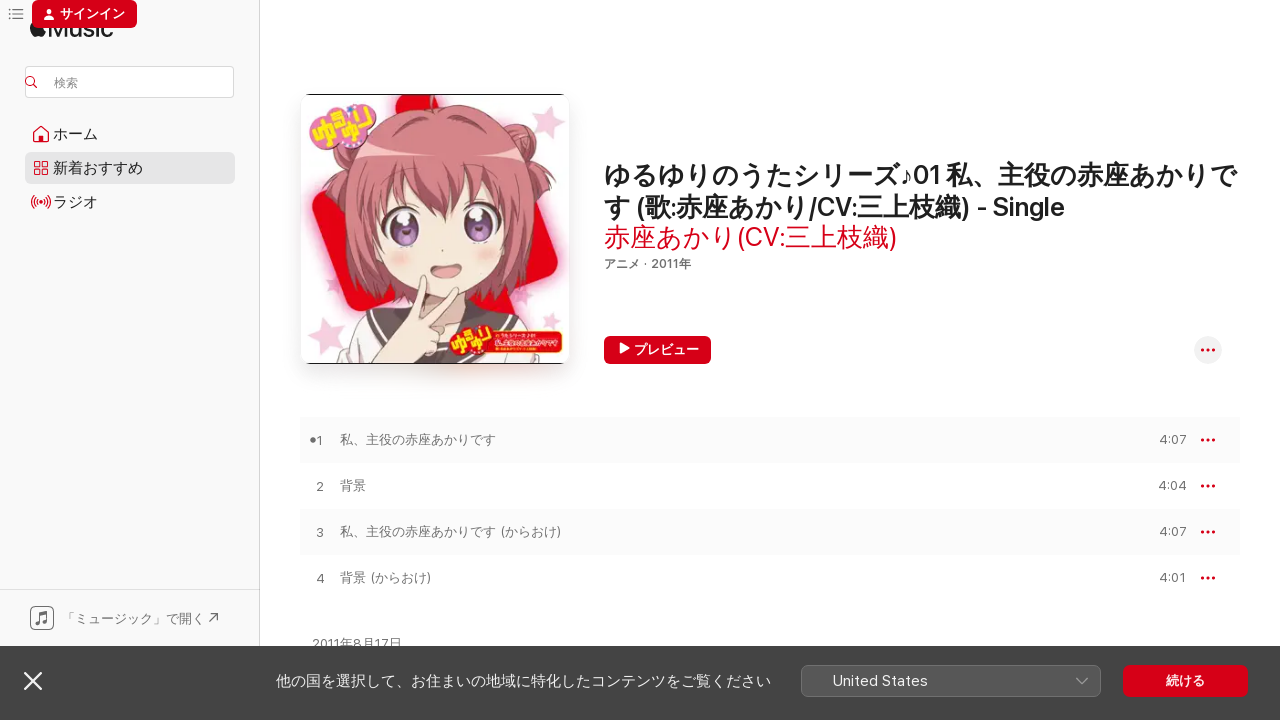

--- FILE ---
content_type: text/html
request_url: https://music.apple.com/jp/album/%E3%82%86%E3%82%8B%E3%82%86%E3%82%8A%E3%81%AE%E3%81%86%E3%81%9F%E3%82%B7%E3%83%AA%E3%83%BC%E3%82%BA-01-%E7%A7%81-%E4%B8%BB%E5%BD%B9%E3%81%AE%E8%B5%A4%E5%BA%A7%E3%81%82%E3%81%8B%E3%82%8A%E3%81%A7%E3%81%99-%E6%AD%8C-%E8%B5%A4%E5%BA%A7%E3%81%82%E3%81%8B%E3%82%8A-cv-%E4%B8%89%E4%B8%8A%E6%9E%9D%E7%B9%94-single/452969646
body_size: 20659
content:
<!DOCTYPE html>
<html dir="ltr" lang="ja">
    <head>
        <!-- prettier-ignore -->
        <meta charset="utf-8">
        <!-- prettier-ignore -->
        <meta http-equiv="X-UA-Compatible" content="IE=edge">
        <!-- prettier-ignore -->
        <meta
            name="viewport"
            content="width=device-width,initial-scale=1,interactive-widget=resizes-content"
        >
        <!-- prettier-ignore -->
        <meta name="applicable-device" content="pc,mobile">
        <!-- prettier-ignore -->
        <meta name="referrer" content="strict-origin">
        <!-- prettier-ignore -->
        <link
            rel="apple-touch-icon"
            sizes="180x180"
            href="/assets/favicon/favicon-180.png"
        >
        <!-- prettier-ignore -->
        <link
            rel="icon"
            type="image/png"
            sizes="32x32"
            href="/assets/favicon/favicon-32.png"
        >
        <!-- prettier-ignore -->
        <link
            rel="icon"
            type="image/png"
            sizes="16x16"
            href="/assets/favicon/favicon-16.png"
        >
        <!-- prettier-ignore -->
        <link
            rel="mask-icon"
            href="/assets/favicon/favicon.svg"
            color="#fa233b"
        >
        <!-- prettier-ignore -->
        <link rel="manifest" href="/manifest.json">

        <title>‎ゆるゆりのうたシリーズ♪01 私、主役の赤座あかりです (歌:赤座あかり/CV:三上枝織) - Single - 赤座あかり(CV:三上枝織)のアルバム - Apple Music</title><!-- HEAD_svelte-1cypuwr_START --><link rel="preconnect" href="//www.apple.com/wss/fonts" crossorigin="anonymous"><link rel="stylesheet" href="//www.apple.com/wss/fonts?families=SF+Pro,v4%7CSF+Pro+Icons,v1%7CSF+Pro+JP,v1&amp;display=swap" type="text/css" referrerpolicy="strict-origin-when-cross-origin"><!-- HEAD_svelte-1cypuwr_END --><!-- HEAD_svelte-eg3hvx_START -->    <meta name="description" content="赤座あかり(CV:三上枝織)のゆるゆりのうたシリーズ♪01 私、主役の赤座あかりです (歌:赤座あかり/CV:三上枝織) - SingleをApple Musicで聴く。2011年年。4曲。時間：16分。"> <meta name="keywords" content="聴く, ゆるゆりのうたシリーズ♪01 私、主役の赤座あかりです (歌:赤座あかり/CV:三上枝織) - Single, 赤座あかり(CV:三上枝織), 音楽, シングル, 曲, アニメ, ストリーミング音楽, apple music"> <link rel="canonical" href="https://music.apple.com/jp/album/%E3%82%86%E3%82%8B%E3%82%86%E3%82%8A%E3%81%AE%E3%81%86%E3%81%9F%E3%82%B7%E3%83%AA%E3%83%BC%E3%82%BA-01-%E7%A7%81-%E4%B8%BB%E5%BD%B9%E3%81%AE%E8%B5%A4%E5%BA%A7%E3%81%82%E3%81%8B%E3%82%8A%E3%81%A7%E3%81%99-%E6%AD%8C-%E8%B5%A4%E5%BA%A7%E3%81%82%E3%81%8B%E3%82%8A-cv-%E4%B8%89%E4%B8%8A%E6%9E%9D%E7%B9%94-single/452969646">   <link rel="alternate" type="application/json+oembed" href="https://music.apple.com/api/oembed?url=https%3A%2F%2Fmusic.apple.com%2Fjp%2Falbum%2F%25E3%2582%2586%25E3%2582%258B%25E3%2582%2586%25E3%2582%258A%25E3%2581%25AE%25E3%2581%2586%25E3%2581%259F%25E3%2582%25B7%25E3%2583%25AA%25E3%2583%25BC%25E3%2582%25BA-01-%25E7%25A7%2581-%25E4%25B8%25BB%25E5%25BD%25B9%25E3%2581%25AE%25E8%25B5%25A4%25E5%25BA%25A7%25E3%2581%2582%25E3%2581%258B%25E3%2582%258A%25E3%2581%25A7%25E3%2581%2599-%25E6%25AD%258C-%25E8%25B5%25A4%25E5%25BA%25A7%25E3%2581%2582%25E3%2581%258B%25E3%2582%258A-cv-%25E4%25B8%2589%25E4%25B8%258A%25E6%259E%259D%25E7%25B9%2594-single%2F452969646" title="赤座あかり(CV:三上枝織)の「ゆるゆりのうたシリーズ♪01 私、主役の赤座あかりです (歌:赤座あかり/CV:三上枝織) - Single」をApple Musicで">  <meta name="al:ios:app_store_id" content="1108187390"> <meta name="al:ios:app_name" content="Apple Music"> <meta name="apple:content_id" content="452969646"> <meta name="apple:title" content="ゆるゆりのうたシリーズ♪01 私、主役の赤座あかりです (歌:赤座あかり/CV:三上枝織) - Single"> <meta name="apple:description" content="赤座あかり(CV:三上枝織)のゆるゆりのうたシリーズ♪01 私、主役の赤座あかりです (歌:赤座あかり/CV:三上枝織) - SingleをApple Musicで聴く。2011年年。4曲。時間：16分。">   <meta property="og:title" content="赤座あかり(CV:三上枝織)の「ゆるゆりのうたシリーズ♪01 私、主役の赤座あかりです (歌:赤座あかり/CV:三上枝織) - Single」をApple Musicで"> <meta property="og:description" content="アルバム・2011年・4曲"> <meta property="og:site_name" content="Apple Music - Webプレイヤー"> <meta property="og:url" content="https://music.apple.com/jp/album/%E3%82%86%E3%82%8B%E3%82%86%E3%82%8A%E3%81%AE%E3%81%86%E3%81%9F%E3%82%B7%E3%83%AA%E3%83%BC%E3%82%BA-01-%E7%A7%81-%E4%B8%BB%E5%BD%B9%E3%81%AE%E8%B5%A4%E5%BA%A7%E3%81%82%E3%81%8B%E3%82%8A%E3%81%A7%E3%81%99-%E6%AD%8C-%E8%B5%A4%E5%BA%A7%E3%81%82%E3%81%8B%E3%82%8A-cv-%E4%B8%89%E4%B8%8A%E6%9E%9D%E7%B9%94-single/452969646"> <meta property="og:image" content="https://is1-ssl.mzstatic.com/image/thumb/Music/c3/ba/2f/mzi.iruwsvzx.png/1200x630bf-60.jpg"> <meta property="og:image:secure_url" content="https://is1-ssl.mzstatic.com/image/thumb/Music/c3/ba/2f/mzi.iruwsvzx.png/1200x630bf-60.jpg"> <meta property="og:image:alt" content="赤座あかり(CV:三上枝織)の「ゆるゆりのうたシリーズ♪01 私、主役の赤座あかりです (歌:赤座あかり/CV:三上枝織) - Single」をApple Musicで"> <meta property="og:image:width" content="1200"> <meta property="og:image:height" content="630"> <meta property="og:image:type" content="image/jpg"> <meta property="og:type" content="music.album"> <meta property="og:locale" content="ja">  <meta property="music:song_count" content="4"> <meta property="music:song" content="https://music.apple.com/jp/song/%E7%A7%81-%E4%B8%BB%E5%BD%B9%E3%81%AE%E8%B5%A4%E5%BA%A7%E3%81%82%E3%81%8B%E3%82%8A%E3%81%A7%E3%81%99/452969655"> <meta property="music:song:preview_url:secure_url" content="https://music.apple.com/jp/song/%E7%A7%81-%E4%B8%BB%E5%BD%B9%E3%81%AE%E8%B5%A4%E5%BA%A7%E3%81%82%E3%81%8B%E3%82%8A%E3%81%A7%E3%81%99/452969655"> <meta property="music:song:disc" content="1"> <meta property="music:song:duration" content="PT4M7S"> <meta property="music:song:track" content="1">  <meta property="music:song" content="https://music.apple.com/jp/song/%E8%83%8C%E6%99%AF/452969657"> <meta property="music:song:preview_url:secure_url" content="https://music.apple.com/jp/song/%E8%83%8C%E6%99%AF/452969657"> <meta property="music:song:disc" content="1"> <meta property="music:song:duration" content="PT4M4S"> <meta property="music:song:track" content="2">  <meta property="music:song" content="https://music.apple.com/jp/song/%E7%A7%81-%E4%B8%BB%E5%BD%B9%E3%81%AE%E8%B5%A4%E5%BA%A7%E3%81%82%E3%81%8B%E3%82%8A%E3%81%A7%E3%81%99-%E3%81%8B%E3%82%89%E3%81%8A%E3%81%91/452969662"> <meta property="music:song:preview_url:secure_url" content="https://music.apple.com/jp/song/%E7%A7%81-%E4%B8%BB%E5%BD%B9%E3%81%AE%E8%B5%A4%E5%BA%A7%E3%81%82%E3%81%8B%E3%82%8A%E3%81%A7%E3%81%99-%E3%81%8B%E3%82%89%E3%81%8A%E3%81%91/452969662"> <meta property="music:song:disc" content="1"> <meta property="music:song:duration" content="PT4M7S"> <meta property="music:song:track" content="3">  <meta property="music:song" content="https://music.apple.com/jp/song/%E8%83%8C%E6%99%AF-%E3%81%8B%E3%82%89%E3%81%8A%E3%81%91/452969680"> <meta property="music:song:preview_url:secure_url" content="https://music.apple.com/jp/song/%E8%83%8C%E6%99%AF-%E3%81%8B%E3%82%89%E3%81%8A%E3%81%91/452969680"> <meta property="music:song:disc" content="1"> <meta property="music:song:duration" content="PT4M1S"> <meta property="music:song:track" content="4">   <meta property="music:musician" content="https://music.apple.com/jp/artist/%E8%B5%A4%E5%BA%A7%E3%81%82%E3%81%8B%E3%82%8A-cv-%E4%B8%89%E4%B8%8A%E6%9E%9D%E7%B9%94/452969651"> <meta property="music:release_date" content="2011-08-17T00:00:00.000Z">   <meta name="twitter:title" content="赤座あかり(CV:三上枝織)の「ゆるゆりのうたシリーズ♪01 私、主役の赤座あかりです (歌:赤座あかり/CV:三上枝織) - Single」をApple Musicで"> <meta name="twitter:description" content="アルバム・2011年・4曲"> <meta name="twitter:site" content="@AppleMusic"> <meta name="twitter:image" content="https://is1-ssl.mzstatic.com/image/thumb/Music/c3/ba/2f/mzi.iruwsvzx.png/600x600bf-60.jpg"> <meta name="twitter:image:alt" content="赤座あかり(CV:三上枝織)の「ゆるゆりのうたシリーズ♪01 私、主役の赤座あかりです (歌:赤座あかり/CV:三上枝織) - Single」をApple Musicで"> <meta name="twitter:card" content="summary">       <!-- HTML_TAG_START -->
                <script id=schema:music-album type="application/ld+json">
                    {"@context":"http://schema.org","@type":"MusicAlbum","name":"ゆるゆりのうたシリーズ♪01 私、主役の赤座あかりです (歌:赤座あかり/CV:三上枝織) - Single","description":"赤座あかり(CV:三上枝織)のゆるゆりのうたシリーズ♪01 私、主役の赤座あかりです (歌:赤座あかり/CV:三上枝織) - SingleをApple Musicで聴く。2011年年。4曲。時間：16分。","citation":[{"@type":"MusicAlbum","image":"https://is1-ssl.mzstatic.com/image/thumb/Music/e8/8c/7f/mzi.qaljdtay.png/1200x630bb.jpg","url":"https://music.apple.com/jp/album/%E3%82%86%E3%82%8A%E3%82%86%E3%82%89%E3%82%89%E3%82%89%E3%82%89%E3%82%86%E3%82%8B%E3%82%86%E3%82%8A%E5%A4%A7%E4%BA%8B%E4%BB%B6-ep/448652952","name":"ゆりゆららららゆるゆり大事件 - EP"},{"@type":"MusicAlbum","image":"https://is1-ssl.mzstatic.com/image/thumb/Music1/v4/34/00/cf/3400cf0e-b294-73e5-bbca-fb55ee31ab11/VEATP-32541.jpg/1200x630bb.jpg","url":"https://music.apple.com/jp/album/yumeiro-parade-my-best-friends-single/985101124","name":"夢色パレード/My Best Friends - Single"},{"@type":"MusicAlbum","image":"https://is1-ssl.mzstatic.com/image/thumb/Music124/v4/f5/de/26/f5de269c-01e5-143d-809b-d8e6936e5d9e/VEATP-36060.jpg/1200x630bb.jpg","url":"https://music.apple.com/jp/album/kimamana-tenshitachi-happy-happy-friends-single/1449555581","name":"気ままな天使たち/ハッピー・ハッピー・フレンズ - Single"},{"@type":"MusicAlbum","image":"https://is1-ssl.mzstatic.com/image/thumb/Music211/v4/49/53/62/49536268-db22-242f-2f61-9b1e2db25a4b/5021732647283.jpg/1200x630bb.jpg","url":"https://music.apple.com/jp/album/%E3%81%BD%E3%81%A3%E3%81%B4%E3%82%93%E3%82%B8%E3%83%A3%E3%83%B3%E3%83%97-ep/1804650495","name":"ぽっぴんジャンプ♪ - EP"},{"@type":"MusicAlbum","image":"https://is1-ssl.mzstatic.com/image/thumb/Music124/v4/aa/e6/51/aae6515c-de0f-b3c6-13f6-2a2b8b7cf4a7/034351_J.jpg/1200x630bb.jpg","url":"https://music.apple.com/jp/album/%E3%81%AE%E3%82%93%E3%81%AE%E3%82%93%E6%97%A5%E5%92%8C-single/1545103449","name":"のんのん日和 - Single"},{"@type":"MusicAlbum","image":"https://is1-ssl.mzstatic.com/image/thumb/Music114/v4/a5/8a/ec/a58aec81-4228-74e8-5f9a-0fb59ec37da2/089554_J.jpg/1200x630bb.jpg","url":"https://music.apple.com/jp/album/%E3%82%86%E3%82%81%E3%83%87%E3%83%AA%E3%83%90%E3%83%AA%E3%83%BC-single/1529405545","name":"ゆめデリバリー - Single"},{"@type":"MusicAlbum","image":"https://is1-ssl.mzstatic.com/image/thumb/Music1/v4/c3/d6/52/c3d6528d-def3-193e-0b0f-1548a933b364/VEATP-32461.jpg/1200x630bb.jpg","url":"https://music.apple.com/jp/album/hello-kiniro-mosaic-music-palette-3-karen-x-honoka-single/977080532","name":"「ハロー!!きんいろモザイク」Music Palette 3 カレン*穂乃花 - Single"},{"@type":"MusicAlbum","image":"https://is1-ssl.mzstatic.com/image/thumb/Music5/v4/34/0a/be/340abe3a-ed7c-2eee-9811-07817292b0b0/VEATP-32459.jpg/1200x630bb.jpg","url":"https://music.apple.com/jp/album/hello-kiniro-mosaic-music-palette-1-shinobu-x-alice-single/977080442","name":"「ハロー!!きんいろモザイク」 Music Palette 1 忍*アリス - Single"},{"@type":"MusicAlbum","image":"https://is1-ssl.mzstatic.com/image/thumb/Music1/v4/6f/ee/f3/6feef333-8631-5796-dbe1-1a33b2ebf776/VEATP-32460.jpg/1200x630bb.jpg","url":"https://music.apple.com/jp/album/hello-kiniro-mosaic-music-palette-2-aya-x-yoko-single/977080648","name":"「ハロー!!きんいろモザイク」Music Palette 2 綾*陽子 - Single"},{"@type":"MusicAlbum","image":"https://is1-ssl.mzstatic.com/image/thumb/Music3/v4/f2/c9/12/f2c91239-b39f-6c11-36e3-b58fe09785c5/PCCG_70253_itunes.png/1200x630bb.jpg","url":"https://music.apple.com/jp/album/%E3%83%AA%E3%83%88%E3%83%A9%E3%82%A4-%E3%83%A9%E3%83%B3%E3%83%87%E3%83%B4%E3%83%BC-ep/982127756","name":"リトライ☆ランデヴー - EP"}],"tracks":[{"@type":"MusicRecording","name":"私、主役の赤座あかりです","duration":"PT4M7S","url":"https://music.apple.com/jp/song/%E7%A7%81-%E4%B8%BB%E5%BD%B9%E3%81%AE%E8%B5%A4%E5%BA%A7%E3%81%82%E3%81%8B%E3%82%8A%E3%81%A7%E3%81%99/452969655","offers":{"@type":"Offer","category":"free","price":0},"audio":{"@type":"AudioObject","potentialAction":{"@type":"ListenAction","expectsAcceptanceOf":{"@type":"Offer","category":"free"},"target":{"@type":"EntryPoint","actionPlatform":"https://music.apple.com/jp/song/%E7%A7%81-%E4%B8%BB%E5%BD%B9%E3%81%AE%E8%B5%A4%E5%BA%A7%E3%81%82%E3%81%8B%E3%82%8A%E3%81%A7%E3%81%99/452969655"}},"name":"私、主役の赤座あかりです","contentUrl":"https://audio-ssl.itunes.apple.com/itunes-assets/AudioPreview115/v4/87/d6/4a/87d64a68-6fb9-59bf-00dc-8d79fb7f2481/mzaf_5006450669611909742.plus.aac.ep.m4a","duration":"PT4M7S","uploadDate":"2011-08-17","thumbnailUrl":"https://is1-ssl.mzstatic.com/image/thumb/Music/c3/ba/2f/mzi.iruwsvzx.png/1200x630bb.jpg"}},{"@type":"MusicRecording","name":"背景","duration":"PT4M4S","url":"https://music.apple.com/jp/song/%E8%83%8C%E6%99%AF/452969657","offers":{"@type":"Offer","category":"free","price":0},"audio":{"@type":"AudioObject","potentialAction":{"@type":"ListenAction","expectsAcceptanceOf":{"@type":"Offer","category":"free"},"target":{"@type":"EntryPoint","actionPlatform":"https://music.apple.com/jp/song/%E8%83%8C%E6%99%AF/452969657"}},"name":"背景","contentUrl":"https://audio-ssl.itunes.apple.com/itunes-assets/AudioPreview125/v4/90/ce/4f/90ce4f2c-1c59-63f1-d8b9-85c3c0cbdcfc/mzaf_16297568953478475621.plus.aac.ep.m4a","duration":"PT4M4S","uploadDate":"2011-08-17","thumbnailUrl":"https://is1-ssl.mzstatic.com/image/thumb/Music/c3/ba/2f/mzi.iruwsvzx.png/1200x630bb.jpg"}},{"@type":"MusicRecording","name":"私、主役の赤座あかりです (からおけ)","duration":"PT4M7S","url":"https://music.apple.com/jp/song/%E7%A7%81-%E4%B8%BB%E5%BD%B9%E3%81%AE%E8%B5%A4%E5%BA%A7%E3%81%82%E3%81%8B%E3%82%8A%E3%81%A7%E3%81%99-%E3%81%8B%E3%82%89%E3%81%8A%E3%81%91/452969662","offers":{"@type":"Offer","category":"free","price":0},"audio":{"@type":"AudioObject","potentialAction":{"@type":"ListenAction","expectsAcceptanceOf":{"@type":"Offer","category":"free"},"target":{"@type":"EntryPoint","actionPlatform":"https://music.apple.com/jp/song/%E7%A7%81-%E4%B8%BB%E5%BD%B9%E3%81%AE%E8%B5%A4%E5%BA%A7%E3%81%82%E3%81%8B%E3%82%8A%E3%81%A7%E3%81%99-%E3%81%8B%E3%82%89%E3%81%8A%E3%81%91/452969662"}},"name":"私、主役の赤座あかりです (からおけ)","contentUrl":"https://audio-ssl.itunes.apple.com/itunes-assets/AudioPreview115/v4/a6/33/8d/a6338d97-6141-0c30-782d-2ae7659bba02/mzaf_13540841221584670446.plus.aac.ep.m4a","duration":"PT4M7S","uploadDate":"2011-08-17","thumbnailUrl":"https://is1-ssl.mzstatic.com/image/thumb/Music/c3/ba/2f/mzi.iruwsvzx.png/1200x630bb.jpg"}},{"@type":"MusicRecording","name":"背景 (からおけ)","duration":"PT4M1S","url":"https://music.apple.com/jp/song/%E8%83%8C%E6%99%AF-%E3%81%8B%E3%82%89%E3%81%8A%E3%81%91/452969680","offers":{"@type":"Offer","category":"free","price":0},"audio":{"@type":"AudioObject","potentialAction":{"@type":"ListenAction","expectsAcceptanceOf":{"@type":"Offer","category":"free"},"target":{"@type":"EntryPoint","actionPlatform":"https://music.apple.com/jp/song/%E8%83%8C%E6%99%AF-%E3%81%8B%E3%82%89%E3%81%8A%E3%81%91/452969680"}},"name":"背景 (からおけ)","contentUrl":"https://audio-ssl.itunes.apple.com/itunes-assets/Music/v4/36/8b/7f/368b7fd5-908b-ef72-d9f2-24a212af3e80/mzaf_3265840864081388458.plus.aac.ep.m4a","duration":"PT4M1S","uploadDate":"2011-08-17","thumbnailUrl":"https://is1-ssl.mzstatic.com/image/thumb/Music/c3/ba/2f/mzi.iruwsvzx.png/1200x630bb.jpg"}}],"workExample":[{"@type":"MusicAlbum","image":"https://is1-ssl.mzstatic.com/image/thumb/Music6/v4/9d/2f/3c/9d2f3c4c-d8e8-13ce-9c07-5e75e97dd1bf/PCCG_70270_itunes.png/1200x630bb.jpg","url":"https://music.apple.com/jp/album/%E3%82%86%E3%82%8B%E3%82%86%E3%82%8A-%E3%81%86%E3%81%9F-%E3%82%BD%E3%83%AD-01-%E3%83%8F%E3%82%A4%E3%81%A3-%E3%82%A2%E3%83%83%E3%82%AB%E3%83%AA%E3%83%BC%E3%83%B3-ep/1050940113","name":"ゆるゆり うた♪ソロ!01「ハイっ!アッカリーン」- EP"},{"@type":"MusicAlbum","image":"https://is1-ssl.mzstatic.com/image/thumb/Music/v4/44/05/36/440536b3-9edc-481b-e811-821ff264a636/PCCG_70141.png/1200x630bb.jpg","url":"https://music.apple.com/jp/album/%E3%82%86%E3%82%8B%E3%82%86%E3%82%8A-%E3%81%BF%E3%82%85-%E3%81%98%E3%81%A3%E3%81%8F01-%E8%B5%A4%E5%BA%A7%E3%81%82%E3%81%8B%E3%82%8A%E3%82%AD%E3%83%A3%E3%83%A9%E3%82%AF%E3%82%BF%E3%83%BC%E3%82%BD%E3%83%B3%E3%82%B0-ep/542325485","name":"ゆるゆり♪♪みゅ~じっく01 赤座あかりキャラクターソング - EP"},{"@type":"MusicRecording","name":"私、主役の赤座あかりです","duration":"PT4M7S","url":"https://music.apple.com/jp/song/%E7%A7%81-%E4%B8%BB%E5%BD%B9%E3%81%AE%E8%B5%A4%E5%BA%A7%E3%81%82%E3%81%8B%E3%82%8A%E3%81%A7%E3%81%99/452969655","offers":{"@type":"Offer","category":"free","price":0},"audio":{"@type":"AudioObject","potentialAction":{"@type":"ListenAction","expectsAcceptanceOf":{"@type":"Offer","category":"free"},"target":{"@type":"EntryPoint","actionPlatform":"https://music.apple.com/jp/song/%E7%A7%81-%E4%B8%BB%E5%BD%B9%E3%81%AE%E8%B5%A4%E5%BA%A7%E3%81%82%E3%81%8B%E3%82%8A%E3%81%A7%E3%81%99/452969655"}},"name":"私、主役の赤座あかりです","contentUrl":"https://audio-ssl.itunes.apple.com/itunes-assets/AudioPreview115/v4/87/d6/4a/87d64a68-6fb9-59bf-00dc-8d79fb7f2481/mzaf_5006450669611909742.plus.aac.ep.m4a","duration":"PT4M7S","uploadDate":"2011-08-17","thumbnailUrl":"https://is1-ssl.mzstatic.com/image/thumb/Music/c3/ba/2f/mzi.iruwsvzx.png/1200x630bb.jpg"}},{"@type":"MusicRecording","name":"背景","duration":"PT4M4S","url":"https://music.apple.com/jp/song/%E8%83%8C%E6%99%AF/452969657","offers":{"@type":"Offer","category":"free","price":0},"audio":{"@type":"AudioObject","potentialAction":{"@type":"ListenAction","expectsAcceptanceOf":{"@type":"Offer","category":"free"},"target":{"@type":"EntryPoint","actionPlatform":"https://music.apple.com/jp/song/%E8%83%8C%E6%99%AF/452969657"}},"name":"背景","contentUrl":"https://audio-ssl.itunes.apple.com/itunes-assets/AudioPreview125/v4/90/ce/4f/90ce4f2c-1c59-63f1-d8b9-85c3c0cbdcfc/mzaf_16297568953478475621.plus.aac.ep.m4a","duration":"PT4M4S","uploadDate":"2011-08-17","thumbnailUrl":"https://is1-ssl.mzstatic.com/image/thumb/Music/c3/ba/2f/mzi.iruwsvzx.png/1200x630bb.jpg"}},{"@type":"MusicRecording","name":"私、主役の赤座あかりです (からおけ)","duration":"PT4M7S","url":"https://music.apple.com/jp/song/%E7%A7%81-%E4%B8%BB%E5%BD%B9%E3%81%AE%E8%B5%A4%E5%BA%A7%E3%81%82%E3%81%8B%E3%82%8A%E3%81%A7%E3%81%99-%E3%81%8B%E3%82%89%E3%81%8A%E3%81%91/452969662","offers":{"@type":"Offer","category":"free","price":0},"audio":{"@type":"AudioObject","potentialAction":{"@type":"ListenAction","expectsAcceptanceOf":{"@type":"Offer","category":"free"},"target":{"@type":"EntryPoint","actionPlatform":"https://music.apple.com/jp/song/%E7%A7%81-%E4%B8%BB%E5%BD%B9%E3%81%AE%E8%B5%A4%E5%BA%A7%E3%81%82%E3%81%8B%E3%82%8A%E3%81%A7%E3%81%99-%E3%81%8B%E3%82%89%E3%81%8A%E3%81%91/452969662"}},"name":"私、主役の赤座あかりです (からおけ)","contentUrl":"https://audio-ssl.itunes.apple.com/itunes-assets/AudioPreview115/v4/a6/33/8d/a6338d97-6141-0c30-782d-2ae7659bba02/mzaf_13540841221584670446.plus.aac.ep.m4a","duration":"PT4M7S","uploadDate":"2011-08-17","thumbnailUrl":"https://is1-ssl.mzstatic.com/image/thumb/Music/c3/ba/2f/mzi.iruwsvzx.png/1200x630bb.jpg"}},{"@type":"MusicRecording","name":"背景 (からおけ)","duration":"PT4M1S","url":"https://music.apple.com/jp/song/%E8%83%8C%E6%99%AF-%E3%81%8B%E3%82%89%E3%81%8A%E3%81%91/452969680","offers":{"@type":"Offer","category":"free","price":0},"audio":{"@type":"AudioObject","potentialAction":{"@type":"ListenAction","expectsAcceptanceOf":{"@type":"Offer","category":"free"},"target":{"@type":"EntryPoint","actionPlatform":"https://music.apple.com/jp/song/%E8%83%8C%E6%99%AF-%E3%81%8B%E3%82%89%E3%81%8A%E3%81%91/452969680"}},"name":"背景 (からおけ)","contentUrl":"https://audio-ssl.itunes.apple.com/itunes-assets/Music/v4/36/8b/7f/368b7fd5-908b-ef72-d9f2-24a212af3e80/mzaf_3265840864081388458.plus.aac.ep.m4a","duration":"PT4M1S","uploadDate":"2011-08-17","thumbnailUrl":"https://is1-ssl.mzstatic.com/image/thumb/Music/c3/ba/2f/mzi.iruwsvzx.png/1200x630bb.jpg"}}],"url":"https://music.apple.com/jp/album/%E3%82%86%E3%82%8B%E3%82%86%E3%82%8A%E3%81%AE%E3%81%86%E3%81%9F%E3%82%B7%E3%83%AA%E3%83%BC%E3%82%BA-01-%E7%A7%81-%E4%B8%BB%E5%BD%B9%E3%81%AE%E8%B5%A4%E5%BA%A7%E3%81%82%E3%81%8B%E3%82%8A%E3%81%A7%E3%81%99-%E6%AD%8C-%E8%B5%A4%E5%BA%A7%E3%81%82%E3%81%8B%E3%82%8A-cv-%E4%B8%89%E4%B8%8A%E6%9E%9D%E7%B9%94-single/452969646","image":"https://is1-ssl.mzstatic.com/image/thumb/Music/c3/ba/2f/mzi.iruwsvzx.png/1200x630bb.jpg","potentialAction":{"@type":"ListenAction","expectsAcceptanceOf":{"@type":"Offer","category":"free"},"target":{"@type":"EntryPoint","actionPlatform":"https://music.apple.com/jp/album/%E3%82%86%E3%82%8B%E3%82%86%E3%82%8A%E3%81%AE%E3%81%86%E3%81%9F%E3%82%B7%E3%83%AA%E3%83%BC%E3%82%BA-01-%E7%A7%81-%E4%B8%BB%E5%BD%B9%E3%81%AE%E8%B5%A4%E5%BA%A7%E3%81%82%E3%81%8B%E3%82%8A%E3%81%A7%E3%81%99-%E6%AD%8C-%E8%B5%A4%E5%BA%A7%E3%81%82%E3%81%8B%E3%82%8A-cv-%E4%B8%89%E4%B8%8A%E6%9E%9D%E7%B9%94-single/452969646"}},"genre":["アニメ","ミュージック"],"datePublished":"2011-08-17","byArtist":[{"@type":"MusicGroup","url":"https://music.apple.com/jp/artist/%E8%B5%A4%E5%BA%A7%E3%81%82%E3%81%8B%E3%82%8A-cv-%E4%B8%89%E4%B8%8A%E6%9E%9D%E7%B9%94/452969651","name":"赤座あかり(CV:三上枝織)"}]}
                </script>
                <!-- HTML_TAG_END -->    <!-- HEAD_svelte-eg3hvx_END -->
      <script type="module" crossorigin src="/assets/index~8a6f659a1b.js"></script>
      <link rel="stylesheet" href="/assets/index~99bed3cf08.css">
      <script type="module">import.meta.url;import("_").catch(()=>1);async function* g(){};window.__vite_is_modern_browser=true;</script>
      <script type="module">!function(){if(window.__vite_is_modern_browser)return;console.warn("vite: loading legacy chunks, syntax error above and the same error below should be ignored");var e=document.getElementById("vite-legacy-polyfill"),n=document.createElement("script");n.src=e.src,n.onload=function(){System.import(document.getElementById('vite-legacy-entry').getAttribute('data-src'))},document.body.appendChild(n)}();</script>
    </head>
    <body>
        <script src="/assets/focus-visible/focus-visible.min.js"></script>
        
        <script
            async
            src="/includes/js-cdn/musickit/v3/amp/musickit.js"
        ></script>
        <script
            type="module"
            async
            src="/includes/js-cdn/musickit/v3/components/musickit-components/musickit-components.esm.js"
        ></script>
        <script
            nomodule
            async
            src="/includes/js-cdn/musickit/v3/components/musickit-components/musickit-components.js"
        ></script>
        <svg style="display: none" xmlns="http://www.w3.org/2000/svg">
            <symbol id="play-circle-fill" viewBox="0 0 60 60">
                <path
                    class="icon-circle-fill__circle"
                    fill="var(--iconCircleFillBG, transparent)"
                    d="M30 60c16.411 0 30-13.617 30-30C60 13.588 46.382 0 29.971 0 13.588 0 .001 13.588.001 30c0 16.383 13.617 30 30 30Z"
                />
                <path
                    fill="var(--iconFillArrow, var(--keyColor, black))"
                    d="M24.411 41.853c-1.41.853-3.028.177-3.028-1.294V19.47c0-1.44 1.735-2.058 3.028-1.294l17.265 10.235a1.89 1.89 0 0 1 0 3.265L24.411 41.853Z"
                />
            </symbol>
        </svg>
        <div class="body-container">
              <div class="app-container svelte-t3vj1e" data-testid="app-container">   <div class="header svelte-rjjbqs" data-testid="header"><nav data-testid="navigation" class="navigation svelte-13li0vp"><div class="navigation__header svelte-13li0vp"><div data-testid="logo" class="logo svelte-1o7dz8w"> <a aria-label="Apple Music" role="img" href="https://music.apple.com/jp/home" class="svelte-1o7dz8w"><svg height="20" viewBox="0 0 83 20" width="83" xmlns="http://www.w3.org/2000/svg" class="logo" aria-hidden="true"><path d="M34.752 19.746V6.243h-.088l-5.433 13.503h-2.074L21.711 6.243h-.087v13.503h-2.548V1.399h3.235l5.833 14.621h.1l5.82-14.62h3.248v18.347h-2.56zm16.649 0h-2.586v-2.263h-.062c-.725 1.602-2.061 2.504-4.072 2.504-2.86 0-4.61-1.894-4.61-4.958V6.37h2.698v8.125c0 2.034.95 3.127 2.81 3.127 1.95 0 3.124-1.373 3.124-3.458V6.37H51.4v13.376zm7.394-13.618c3.06 0 5.046 1.73 5.134 4.196h-2.536c-.15-1.296-1.087-2.11-2.598-2.11-1.462 0-2.436.724-2.436 1.793 0 .839.6 1.41 2.023 1.741l2.136.496c2.686.636 3.71 1.704 3.71 3.636 0 2.442-2.236 4.12-5.333 4.12-3.285 0-5.26-1.64-5.509-4.183h2.673c.25 1.398 1.187 2.085 2.836 2.085 1.623 0 2.623-.687 2.623-1.78 0-.865-.487-1.373-1.924-1.704l-2.136-.508c-2.498-.585-3.735-1.806-3.735-3.75 0-2.391 2.049-4.032 5.072-4.032zM66.1 2.836c0-.878.7-1.577 1.561-1.577.862 0 1.55.7 1.55 1.577 0 .864-.688 1.576-1.55 1.576a1.573 1.573 0 0 1-1.56-1.576zm.212 3.534h2.698v13.376h-2.698zm14.089 4.603c-.275-1.424-1.324-2.556-3.085-2.556-2.086 0-3.46 1.767-3.46 4.64 0 2.938 1.386 4.642 3.485 4.642 1.66 0 2.748-.928 3.06-2.48H83C82.713 18.067 80.477 20 77.317 20c-3.76 0-6.208-2.62-6.208-6.942 0-4.247 2.448-6.93 6.183-6.93 3.385 0 5.446 2.213 5.683 4.845h-2.573zM10.824 3.189c-.698.834-1.805 1.496-2.913 1.398-.145-1.128.41-2.33 1.036-3.065C9.644.662 10.848.05 11.835 0c.121 1.178-.336 2.33-1.01 3.19zm.999 1.619c.624.049 2.425.244 3.578 1.98-.096.074-2.137 1.272-2.113 3.79.024 3.01 2.593 4.012 2.617 4.037-.024.074-.407 1.419-1.344 2.812-.817 1.224-1.657 2.422-3.002 2.447-1.297.024-1.73-.783-3.218-.783-1.489 0-1.97.758-3.194.807-1.297.048-2.28-1.297-3.097-2.52C.368 14.908-.904 10.408.825 7.375c.84-1.516 2.377-2.47 4.034-2.495 1.273-.023 2.45.857 3.218.857.769 0 2.137-1.027 3.746-.93z"></path></svg></a>   </div> <div class="search-input-wrapper svelte-nrtdem" data-testid="search-input"><div data-testid="amp-search-input" aria-controls="search-suggestions" aria-expanded="false" aria-haspopup="listbox" aria-owns="search-suggestions" class="search-input-container svelte-rg26q6" tabindex="-1" role=""><div class="flex-container svelte-rg26q6"><form id="search-input-form" class="svelte-rg26q6"><svg height="16" width="16" viewBox="0 0 16 16" class="search-svg" aria-hidden="true"><path d="M11.87 10.835c.018.015.035.03.051.047l3.864 3.863a.735.735 0 1 1-1.04 1.04l-3.863-3.864a.744.744 0 0 1-.047-.051 6.667 6.667 0 1 1 1.035-1.035zM6.667 12a5.333 5.333 0 1 0 0-10.667 5.333 5.333 0 0 0 0 10.667z"></path></svg> <input aria-autocomplete="list" aria-multiline="false" aria-controls="search-suggestions" aria-label="Search" placeholder="検索" spellcheck="false" autocomplete="off" autocorrect="off" autocapitalize="off" type="text" inputmode="search" class="search-input__text-field svelte-rg26q6" data-testid="search-input__text-field"></form> </div> <div data-testid="search-scope-bar"></div>   </div> </div></div> <div data-testid="navigation-content" class="navigation__content svelte-13li0vp" id="navigation" aria-hidden="false"><div class="navigation__scrollable-container svelte-13li0vp"><div data-testid="navigation-items-primary" class="navigation-items navigation-items--primary svelte-ng61m8"> <ul class="navigation-items__list svelte-ng61m8">  <li class="navigation-item navigation-item__home svelte-1a5yt87" aria-selected="false" data-testid="navigation-item"> <a href="https://music.apple.com/jp/home" class="navigation-item__link svelte-1a5yt87" role="button" data-testid="home" aria-pressed="false"><div class="navigation-item__content svelte-zhx7t9"> <span class="navigation-item__icon svelte-zhx7t9"> <svg width="24" height="24" viewBox="0 0 24 24" xmlns="http://www.w3.org/2000/svg" aria-hidden="true"><path d="M5.93 20.16a1.94 1.94 0 0 1-1.43-.502c-.334-.335-.502-.794-.502-1.393v-7.142c0-.362.062-.688.177-.953.123-.264.326-.529.6-.75l6.145-5.157c.176-.141.344-.247.52-.318.176-.07.362-.105.564-.105.194 0 .388.035.565.105.176.07.352.177.52.318l6.146 5.158c.273.23.467.476.59.75.124.264.177.59.177.96v7.134c0 .59-.159 1.058-.503 1.393-.335.335-.811.503-1.428.503H5.929Zm12.14-1.172c.221 0 .406-.07.547-.212a.688.688 0 0 0 .22-.511v-7.142c0-.177-.026-.344-.087-.459a.97.97 0 0 0-.265-.353l-6.154-5.149a.756.756 0 0 0-.177-.115.37.37 0 0 0-.15-.035.37.37 0 0 0-.158.035l-.177.115-6.145 5.15a.982.982 0 0 0-.274.352 1.13 1.13 0 0 0-.088.468v7.133c0 .203.08.379.23.511a.744.744 0 0 0 .546.212h12.133Zm-8.323-4.7c0-.176.062-.326.177-.432a.6.6 0 0 1 .423-.159h3.315c.176 0 .326.053.432.16s.159.255.159.431v4.973H9.756v-4.973Z"></path></svg> </span> <span class="navigation-item__label svelte-zhx7t9"> ホーム </span> </div></a>  </li>  <li class="navigation-item navigation-item__new svelte-1a5yt87" aria-selected="false" data-testid="navigation-item"> <a href="https://music.apple.com/jp/new" class="navigation-item__link svelte-1a5yt87" role="button" data-testid="new" aria-pressed="false"><div class="navigation-item__content svelte-zhx7t9"> <span class="navigation-item__icon svelte-zhx7t9"> <svg height="24" viewBox="0 0 24 24" width="24" aria-hidden="true"><path d="M9.92 11.354c.966 0 1.453-.487 1.453-1.49v-3.4c0-1.004-.487-1.483-1.453-1.483H6.452C5.487 4.981 5 5.46 5 6.464v3.4c0 1.003.487 1.49 1.452 1.49zm7.628 0c.965 0 1.452-.487 1.452-1.49v-3.4c0-1.004-.487-1.483-1.452-1.483h-3.46c-.974 0-1.46.479-1.46 1.483v3.4c0 1.003.486 1.49 1.46 1.49zm-7.65-1.073h-3.43c-.266 0-.396-.137-.396-.418v-3.4c0-.273.13-.41.396-.41h3.43c.265 0 .402.137.402.41v3.4c0 .281-.137.418-.403.418zm7.634 0h-3.43c-.273 0-.402-.137-.402-.418v-3.4c0-.273.129-.41.403-.41h3.43c.265 0 .395.137.395.41v3.4c0 .281-.13.418-.396.418zm-7.612 8.7c.966 0 1.453-.48 1.453-1.483v-3.407c0-.996-.487-1.483-1.453-1.483H6.452c-.965 0-1.452.487-1.452 1.483v3.407c0 1.004.487 1.483 1.452 1.483zm7.628 0c.965 0 1.452-.48 1.452-1.483v-3.407c0-.996-.487-1.483-1.452-1.483h-3.46c-.974 0-1.46.487-1.46 1.483v3.407c0 1.004.486 1.483 1.46 1.483zm-7.65-1.072h-3.43c-.266 0-.396-.137-.396-.41v-3.4c0-.282.13-.418.396-.418h3.43c.265 0 .402.136.402.418v3.4c0 .273-.137.41-.403.41zm7.634 0h-3.43c-.273 0-.402-.137-.402-.41v-3.4c0-.282.129-.418.403-.418h3.43c.265 0 .395.136.395.418v3.4c0 .273-.13.41-.396.41z" fill-opacity=".95"></path></svg> </span> <span class="navigation-item__label svelte-zhx7t9"> 新着おすすめ </span> </div></a>  </li>  <li class="navigation-item navigation-item__radio svelte-1a5yt87" aria-selected="false" data-testid="navigation-item"> <a href="https://music.apple.com/jp/radio" class="navigation-item__link svelte-1a5yt87" role="button" data-testid="radio" aria-pressed="false"><div class="navigation-item__content svelte-zhx7t9"> <span class="navigation-item__icon svelte-zhx7t9"> <svg width="24" height="24" viewBox="0 0 24 24" xmlns="http://www.w3.org/2000/svg" aria-hidden="true"><path d="M19.359 18.57C21.033 16.818 22 14.461 22 11.89s-.967-4.93-2.641-6.68c-.276-.292-.653-.26-.868-.023-.222.246-.176.591.085.868 1.466 1.535 2.272 3.593 2.272 5.835 0 2.241-.806 4.3-2.272 5.835-.261.268-.307.621-.085.86.215.245.592.276.868-.016zm-13.85.014c.222-.238.176-.59-.085-.86-1.474-1.535-2.272-3.593-2.272-5.834 0-2.242.798-4.3 2.272-5.835.261-.277.307-.622.085-.868-.215-.238-.592-.269-.868.023C2.967 6.96 2 9.318 2 11.89s.967 4.929 2.641 6.68c.276.29.653.26.868.014zm1.957-1.873c.223-.253.162-.583-.1-.867-.951-1.068-1.473-2.45-1.473-3.954 0-1.505.522-2.887 1.474-3.954.26-.284.322-.614.1-.876-.23-.26-.622-.26-.891.039-1.175 1.274-1.827 2.963-1.827 4.79 0 1.82.652 3.517 1.827 4.784.269.3.66.307.89.038zm9.958-.038c1.175-1.267 1.827-2.964 1.827-4.783 0-1.828-.652-3.517-1.827-4.791-.269-.3-.66-.3-.89-.039-.23.262-.162.592.092.876.96 1.067 1.481 2.449 1.481 3.954 0 1.504-.522 2.886-1.481 3.954-.254.284-.323.614-.092.867.23.269.621.261.89-.038zm-8.061-1.966c.23-.26.13-.568-.092-.883-.415-.522-.63-1.197-.63-1.934 0-.737.215-1.413.63-1.943.222-.307.322-.614.092-.875s-.653-.261-.906.054a4.385 4.385 0 0 0-.968 2.764 4.38 4.38 0 0 0 .968 2.756c.253.322.675.322.906.061zm6.18-.061a4.38 4.38 0 0 0 .968-2.756 4.385 4.385 0 0 0-.968-2.764c-.253-.315-.675-.315-.906-.054-.23.261-.138.568.092.875.415.53.63 1.206.63 1.943 0 .737-.215 1.412-.63 1.934-.23.315-.322.622-.092.883s.653.261.906-.061zm-3.547-.967c.96 0 1.789-.814 1.789-1.797s-.83-1.789-1.789-1.789c-.96 0-1.781.806-1.781 1.789 0 .983.821 1.797 1.781 1.797z"></path></svg> </span> <span class="navigation-item__label svelte-zhx7t9"> ラジオ </span> </div></a>  </li>  <li class="navigation-item navigation-item__search svelte-1a5yt87" aria-selected="false" data-testid="navigation-item"> <a href="https://music.apple.com/jp/search" class="navigation-item__link svelte-1a5yt87" role="button" data-testid="search" aria-pressed="false"><div class="navigation-item__content svelte-zhx7t9"> <span class="navigation-item__icon svelte-zhx7t9"> <svg height="24" viewBox="0 0 24 24" width="24" aria-hidden="true"><path d="M17.979 18.553c.476 0 .813-.366.813-.835a.807.807 0 0 0-.235-.586l-3.45-3.457a5.61 5.61 0 0 0 1.158-3.413c0-3.098-2.535-5.633-5.633-5.633C7.542 4.63 5 7.156 5 10.262c0 3.098 2.534 5.632 5.632 5.632a5.614 5.614 0 0 0 3.274-1.055l3.472 3.472a.835.835 0 0 0 .6.242zm-7.347-3.875c-2.417 0-4.416-2-4.416-4.416 0-2.417 2-4.417 4.416-4.417 2.417 0 4.417 2 4.417 4.417s-2 4.416-4.417 4.416z" fill-opacity=".95"></path></svg> </span> <span class="navigation-item__label svelte-zhx7t9"> 検索 </span> </div></a>  </li></ul> </div>   </div> <div class="navigation__native-cta"><div slot="native-cta"><div data-testid="native-cta" class="native-cta svelte-6xh86f  native-cta--authenticated"><button class="native-cta__button svelte-6xh86f" data-testid="native-cta-button"><span class="native-cta__app-icon svelte-6xh86f"><svg width="24" height="24" xmlns="http://www.w3.org/2000/svg" xml:space="preserve" style="fill-rule:evenodd;clip-rule:evenodd;stroke-linejoin:round;stroke-miterlimit:2" viewBox="0 0 24 24" slot="app-icon" aria-hidden="true"><path d="M22.567 1.496C21.448.393 19.956.045 17.293.045H6.566c-2.508 0-4.028.376-5.12 1.465C.344 2.601 0 4.09 0 6.611v10.727c0 2.695.33 4.18 1.432 5.257 1.106 1.103 2.595 1.45 5.275 1.45h10.586c2.663 0 4.169-.347 5.274-1.45C23.656 21.504 24 20.033 24 17.338V6.752c0-2.694-.344-4.179-1.433-5.256Zm.411 4.9v11.299c0 1.898-.338 3.286-1.188 4.137-.851.864-2.256 1.191-4.141 1.191H6.35c-1.884 0-3.303-.341-4.154-1.191-.85-.851-1.174-2.239-1.174-4.137V6.54c0-2.014.324-3.445 1.16-4.295.851-.864 2.312-1.177 4.313-1.177h11.154c1.885 0 3.29.341 4.141 1.191.864.85 1.188 2.239 1.188 4.137Z" style="fill-rule:nonzero"></path><path d="M7.413 19.255c.987 0 2.48-.728 2.48-2.672v-6.385c0-.35.063-.428.378-.494l5.298-1.095c.351-.067.534.025.534.333l.035 4.286c0 .337-.182.586-.53.652l-1.014.228c-1.361.3-2.007.923-2.007 1.937 0 1.017.79 1.748 1.926 1.748.986 0 2.444-.679 2.444-2.64V5.654c0-.636-.279-.821-1.016-.66L9.646 6.298c-.448.091-.674.329-.674.699l.035 7.697c0 .336-.148.546-.446.613l-1.067.21c-1.329.266-1.986.93-1.986 1.993 0 1.017.786 1.745 1.905 1.745Z" style="fill-rule:nonzero"></path></svg></span> <span class="native-cta__label svelte-6xh86f">「ミュージック」で開く</span> <span class="native-cta__arrow svelte-6xh86f"><svg height="16" width="16" viewBox="0 0 16 16" class="native-cta-action" aria-hidden="true"><path d="M1.559 16 13.795 3.764v8.962H16V0H3.274v2.205h8.962L0 14.441 1.559 16z"></path></svg></span></button> </div>  </div></div></div> </nav> </div>  <div class="player-bar player-bar__floating-player svelte-1rr9v04" data-testid="player-bar" aria-label="ミュージックプレーヤー" aria-hidden="false">   </div>   <div id="scrollable-page" class="scrollable-page svelte-mt0bfj" data-main-content data-testid="main-section" aria-hidden="false"><main data-testid="main" class="svelte-bzjlhs"><div class="content-container svelte-bzjlhs" data-testid="content-container"><div class="search-input-wrapper svelte-nrtdem" data-testid="search-input"><div data-testid="amp-search-input" aria-controls="search-suggestions" aria-expanded="false" aria-haspopup="listbox" aria-owns="search-suggestions" class="search-input-container svelte-rg26q6" tabindex="-1" role=""><div class="flex-container svelte-rg26q6"><form id="search-input-form" class="svelte-rg26q6"><svg height="16" width="16" viewBox="0 0 16 16" class="search-svg" aria-hidden="true"><path d="M11.87 10.835c.018.015.035.03.051.047l3.864 3.863a.735.735 0 1 1-1.04 1.04l-3.863-3.864a.744.744 0 0 1-.047-.051 6.667 6.667 0 1 1 1.035-1.035zM6.667 12a5.333 5.333 0 1 0 0-10.667 5.333 5.333 0 0 0 0 10.667z"></path></svg> <input value="" aria-autocomplete="list" aria-multiline="false" aria-controls="search-suggestions" aria-label="Search" placeholder="検索" spellcheck="false" autocomplete="off" autocorrect="off" autocapitalize="off" type="text" inputmode="search" class="search-input__text-field svelte-rg26q6" data-testid="search-input__text-field"></form> </div> <div data-testid="search-scope-bar"> </div>   </div> </div>      <div class="section svelte-wa5vzl" data-testid="section-container" aria-label="おすすめ"> <div class="section-content svelte-wa5vzl" data-testid="section-content">  <div class="container-detail-header svelte-1uuona0 container-detail-header--no-description" data-testid="container-detail-header"><div slot="artwork"><div class="artwork__radiosity svelte-1agpw2h"> <div data-testid="artwork-component" class="artwork-component artwork-component--aspect-ratio artwork-component--orientation-square svelte-uduhys        artwork-component--has-borders" style="
            --artwork-bg-color: #ffffff;
            --aspect-ratio: 1;
            --placeholder-bg-color: #ffffff;
       ">   <picture class="svelte-uduhys"><source sizes=" (max-width:1319px) 296px,(min-width:1320px) and (max-width:1679px) 316px,316px" srcset="https://is1-ssl.mzstatic.com/image/thumb/Music/c3/ba/2f/mzi.iruwsvzx.png/296x296bb.webp 296w,https://is1-ssl.mzstatic.com/image/thumb/Music/c3/ba/2f/mzi.iruwsvzx.png/316x316bb.webp 316w,https://is1-ssl.mzstatic.com/image/thumb/Music/c3/ba/2f/mzi.iruwsvzx.png/592x592bb.webp 592w,https://is1-ssl.mzstatic.com/image/thumb/Music/c3/ba/2f/mzi.iruwsvzx.png/632x632bb.webp 632w" type="image/webp"> <source sizes=" (max-width:1319px) 296px,(min-width:1320px) and (max-width:1679px) 316px,316px" srcset="https://is1-ssl.mzstatic.com/image/thumb/Music/c3/ba/2f/mzi.iruwsvzx.png/296x296bb-60.jpg 296w,https://is1-ssl.mzstatic.com/image/thumb/Music/c3/ba/2f/mzi.iruwsvzx.png/316x316bb-60.jpg 316w,https://is1-ssl.mzstatic.com/image/thumb/Music/c3/ba/2f/mzi.iruwsvzx.png/592x592bb-60.jpg 592w,https://is1-ssl.mzstatic.com/image/thumb/Music/c3/ba/2f/mzi.iruwsvzx.png/632x632bb-60.jpg 632w" type="image/jpeg"> <img alt="" class="artwork-component__contents artwork-component__image svelte-uduhys" loading="lazy" src="/assets/artwork/1x1.gif" role="presentation" decoding="async" width="316" height="316" fetchpriority="auto" style="opacity: 1;"></picture> </div></div> <div data-testid="artwork-component" class="artwork-component artwork-component--aspect-ratio artwork-component--orientation-square svelte-uduhys        artwork-component--has-borders" style="
            --artwork-bg-color: #ffffff;
            --aspect-ratio: 1;
            --placeholder-bg-color: #ffffff;
       ">   <picture class="svelte-uduhys"><source sizes=" (max-width:1319px) 296px,(min-width:1320px) and (max-width:1679px) 316px,316px" srcset="https://is1-ssl.mzstatic.com/image/thumb/Music/c3/ba/2f/mzi.iruwsvzx.png/296x296bf.webp 296w,https://is1-ssl.mzstatic.com/image/thumb/Music/c3/ba/2f/mzi.iruwsvzx.png/316x316bf.webp 316w,https://is1-ssl.mzstatic.com/image/thumb/Music/c3/ba/2f/mzi.iruwsvzx.png/592x592bf.webp 592w,https://is1-ssl.mzstatic.com/image/thumb/Music/c3/ba/2f/mzi.iruwsvzx.png/632x632bf.webp 632w" type="image/webp"> <source sizes=" (max-width:1319px) 296px,(min-width:1320px) and (max-width:1679px) 316px,316px" srcset="https://is1-ssl.mzstatic.com/image/thumb/Music/c3/ba/2f/mzi.iruwsvzx.png/296x296bf-60.jpg 296w,https://is1-ssl.mzstatic.com/image/thumb/Music/c3/ba/2f/mzi.iruwsvzx.png/316x316bf-60.jpg 316w,https://is1-ssl.mzstatic.com/image/thumb/Music/c3/ba/2f/mzi.iruwsvzx.png/592x592bf-60.jpg 592w,https://is1-ssl.mzstatic.com/image/thumb/Music/c3/ba/2f/mzi.iruwsvzx.png/632x632bf-60.jpg 632w" type="image/jpeg"> <img alt="ゆるゆりのうたシリーズ♪01 私、主役の赤座あかりです (歌:赤座あかり/CV:三上枝織) - Single" class="artwork-component__contents artwork-component__image svelte-uduhys" loading="lazy" src="/assets/artwork/1x1.gif" role="presentation" decoding="async" width="316" height="316" fetchpriority="auto" style="opacity: 1;"></picture> </div></div> <div class="headings svelte-1uuona0"> <h1 class="headings__title svelte-1uuona0" data-testid="non-editable-product-title"><span dir="auto">ゆるゆりのうたシリーズ♪01 私、主役の赤座あかりです (歌:赤座あかり/CV:三上枝織) - Single</span> <span class="headings__badges svelte-1uuona0">   </span></h1> <div class="headings__subtitles svelte-1uuona0" data-testid="product-subtitles"> <a data-testid="click-action" class="click-action svelte-c0t0j2" href="https://music.apple.com/jp/artist/%E8%B5%A4%E5%BA%A7%E3%81%82%E3%81%8B%E3%82%8A-cv-%E4%B8%89%E4%B8%8A%E6%9E%9D%E7%B9%94/452969651">赤座あかり(CV:三上枝織)</a> </div> <div class="headings__tertiary-titles"> </div> <div class="headings__metadata-bottom svelte-1uuona0">アニメ · 2011年 </div></div>  <div class="primary-actions svelte-1uuona0"><div class="primary-actions__button primary-actions__button--play svelte-1uuona0"><div data-testid="button-action" class="button svelte-rka6wn primary"><button data-testid="click-action" class="click-action svelte-c0t0j2" aria-label="" ><span class="icon svelte-rka6wn" data-testid="play-icon"><svg height="16" viewBox="0 0 16 16" width="16"><path d="m4.4 15.14 10.386-6.096c.842-.459.794-1.64 0-2.097L4.401.85c-.87-.53-2-.12-2 .82v12.625c0 .966 1.06 1.4 2 .844z"></path></svg></span>  プレビュー</button> </div> </div> <div class="primary-actions__button primary-actions__button--shuffle svelte-1uuona0"> </div></div> <div class="secondary-actions svelte-1uuona0"><div class="secondary-actions svelte-1agpw2h" slot="secondary-actions">  <div class="cloud-buttons svelte-u0auos" data-testid="cloud-buttons">  <amp-contextual-menu-button config="[object Object]" class="svelte-1sn4kz"> <span aria-label="さらに見る" class="more-button svelte-1sn4kz more-button--platter" data-testid="more-button" slot="trigger-content"><svg width="28" height="28" viewBox="0 0 28 28" class="glyph" xmlns="http://www.w3.org/2000/svg"><circle fill="var(--iconCircleFill, transparent)" cx="14" cy="14" r="14"></circle><path fill="var(--iconEllipsisFill, white)" d="M10.105 14c0-.87-.687-1.55-1.564-1.55-.862 0-1.557.695-1.557 1.55 0 .848.695 1.55 1.557 1.55.855 0 1.564-.702 1.564-1.55zm5.437 0c0-.87-.68-1.55-1.542-1.55A1.55 1.55 0 0012.45 14c0 .848.695 1.55 1.55 1.55.848 0 1.542-.702 1.542-1.55zm5.474 0c0-.87-.687-1.55-1.557-1.55-.87 0-1.564.695-1.564 1.55 0 .848.694 1.55 1.564 1.55.848 0 1.557-.702 1.557-1.55z"></path></svg></span> </amp-contextual-menu-button></div></div></div></div> </div>   </div><div class="section svelte-wa5vzl" data-testid="section-container"> <div class="section-content svelte-wa5vzl" data-testid="section-content">  <div class="placeholder-table svelte-wa5vzl"> <div><div class="placeholder-row svelte-wa5vzl placeholder-row--even placeholder-row--album"></div><div class="placeholder-row svelte-wa5vzl  placeholder-row--album"></div><div class="placeholder-row svelte-wa5vzl placeholder-row--even placeholder-row--album"></div><div class="placeholder-row svelte-wa5vzl  placeholder-row--album"></div></div></div> </div>   </div><div class="section svelte-wa5vzl" data-testid="section-container"> <div class="section-content svelte-wa5vzl" data-testid="section-content"> <div class="tracklist-footer svelte-1tm9k9g tracklist-footer--album" data-testid="tracklist-footer"><div class="footer-body svelte-1tm9k9g"><p class="description svelte-1tm9k9g" data-testid="tracklist-footer-description">2011年8月17日
4曲、16分
℗ 2011 Pony Canyon Inc.</p>  <div class="tracklist-footer__native-cta-wrapper svelte-1tm9k9g"><div class="button svelte-yk984v       button--text-button" data-testid="button-base-wrapper"><button data-testid="button-base" aria-label="iTunes Storeでも購入可能" type="button"  class="svelte-yk984v link"> iTunes Storeでも購入可能 <svg height="16" width="16" viewBox="0 0 16 16" class="web-to-native__action" aria-hidden="true" data-testid="cta-button-arrow-icon"><path d="M1.559 16 13.795 3.764v8.962H16V0H3.274v2.205h8.962L0 14.441 1.559 16z"></path></svg> </button> </div></div></div> <div class="tracklist-footer__friends svelte-1tm9k9g"> </div></div></div>   </div><div class="section svelte-wa5vzl      section--alternate" data-testid="section-container"> <div class="section-content svelte-wa5vzl" data-testid="section-content"> <div class="spacer-wrapper svelte-14fis98"></div></div>   </div><div class="section svelte-wa5vzl      section--alternate" data-testid="section-container" aria-label="赤座あかり(CV:三上枝織)のその他の作品"> <div class="section-content svelte-wa5vzl" data-testid="section-content"><div class="header svelte-rnrb59">  <div class="header-title-wrapper svelte-rnrb59">   <h2 class="title svelte-rnrb59" data-testid="header-title"><span class="dir-wrapper" dir="auto">赤座あかり(CV:三上枝織)のその他の作品</span></h2> </div>   </div>   <div class="svelte-1dd7dqt shelf"><section data-testid="shelf-component" class="shelf-grid shelf-grid--onhover svelte-12rmzef" style="
            --grid-max-content-xsmall: 144px; --grid-column-gap-xsmall: 10px; --grid-row-gap-xsmall: 24px; --grid-small: 4; --grid-column-gap-small: 20px; --grid-row-gap-small: 24px; --grid-medium: 5; --grid-column-gap-medium: 20px; --grid-row-gap-medium: 24px; --grid-large: 6; --grid-column-gap-large: 20px; --grid-row-gap-large: 24px; --grid-xlarge: 6; --grid-column-gap-xlarge: 20px; --grid-row-gap-xlarge: 24px;
            --grid-type: G;
            --grid-rows: 1;
            --standard-lockup-shadow-offset: 15px;
            
        "> <div class="shelf-grid__body svelte-12rmzef" data-testid="shelf-body">   <button disabled aria-label="前のページ" type="button" class="shelf-grid-nav__arrow shelf-grid-nav__arrow--left svelte-1xmivhv" data-testid="shelf-button-left" style="--offset: 
                        calc(25px * -1);
                    ;"><svg viewBox="0 0 9 31" xmlns="http://www.w3.org/2000/svg"><path d="M5.275 29.46a1.61 1.61 0 0 0 1.456 1.077c1.018 0 1.772-.737 1.772-1.737 0-.526-.277-1.186-.449-1.62l-4.68-11.912L8.05 3.363c.172-.442.45-1.116.45-1.625A1.702 1.702 0 0 0 6.728.002a1.603 1.603 0 0 0-1.456 1.09L.675 12.774c-.301.775-.677 1.744-.677 2.495 0 .754.376 1.705.677 2.498L5.272 29.46Z"></path></svg></button> <ul slot="shelf-content" class="shelf-grid__list shelf-grid__list--grid-type-G shelf-grid__list--grid-rows-1 svelte-12rmzef" role="list" tabindex="-1" data-testid="shelf-item-list">   <li class="shelf-grid__list-item svelte-12rmzef" data-index="0" aria-hidden="true"><div class="svelte-12rmzef"><div class="square-lockup-wrapper" data-testid="square-lockup-wrapper">  <div class="product-lockup svelte-1tr6noh" aria-label="ゆるゆり うた♪ソロ!01「ハイっ!アッカリーン」- EP、2015年" data-testid="product-lockup"><div class="product-lockup__artwork svelte-1tr6noh has-controls" aria-hidden="false"> <div data-testid="artwork-component" class="artwork-component artwork-component--aspect-ratio artwork-component--orientation-square svelte-uduhys    artwork-component--fullwidth    artwork-component--has-borders" style="
            --artwork-bg-color: #fef5f7;
            --aspect-ratio: 1;
            --placeholder-bg-color: #fef5f7;
       ">   <picture class="svelte-uduhys"><source sizes=" (max-width:1319px) 296px,(min-width:1320px) and (max-width:1679px) 316px,316px" srcset="https://is1-ssl.mzstatic.com/image/thumb/Music6/v4/9d/2f/3c/9d2f3c4c-d8e8-13ce-9c07-5e75e97dd1bf/PCCG_70270_itunes.png/296x296bf.webp 296w,https://is1-ssl.mzstatic.com/image/thumb/Music6/v4/9d/2f/3c/9d2f3c4c-d8e8-13ce-9c07-5e75e97dd1bf/PCCG_70270_itunes.png/316x316bf.webp 316w,https://is1-ssl.mzstatic.com/image/thumb/Music6/v4/9d/2f/3c/9d2f3c4c-d8e8-13ce-9c07-5e75e97dd1bf/PCCG_70270_itunes.png/592x592bf.webp 592w,https://is1-ssl.mzstatic.com/image/thumb/Music6/v4/9d/2f/3c/9d2f3c4c-d8e8-13ce-9c07-5e75e97dd1bf/PCCG_70270_itunes.png/632x632bf.webp 632w" type="image/webp"> <source sizes=" (max-width:1319px) 296px,(min-width:1320px) and (max-width:1679px) 316px,316px" srcset="https://is1-ssl.mzstatic.com/image/thumb/Music6/v4/9d/2f/3c/9d2f3c4c-d8e8-13ce-9c07-5e75e97dd1bf/PCCG_70270_itunes.png/296x296bf-60.jpg 296w,https://is1-ssl.mzstatic.com/image/thumb/Music6/v4/9d/2f/3c/9d2f3c4c-d8e8-13ce-9c07-5e75e97dd1bf/PCCG_70270_itunes.png/316x316bf-60.jpg 316w,https://is1-ssl.mzstatic.com/image/thumb/Music6/v4/9d/2f/3c/9d2f3c4c-d8e8-13ce-9c07-5e75e97dd1bf/PCCG_70270_itunes.png/592x592bf-60.jpg 592w,https://is1-ssl.mzstatic.com/image/thumb/Music6/v4/9d/2f/3c/9d2f3c4c-d8e8-13ce-9c07-5e75e97dd1bf/PCCG_70270_itunes.png/632x632bf-60.jpg 632w" type="image/jpeg"> <img alt="ゆるゆり うた♪ソロ!01「ハイっ!アッカリーン」- EP" class="artwork-component__contents artwork-component__image svelte-uduhys" loading="lazy" src="/assets/artwork/1x1.gif" role="presentation" decoding="async" width="316" height="316" fetchpriority="auto" style="opacity: 1;"></picture> </div> <div class="square-lockup__social svelte-152pqr7" slot="artwork-metadata-overlay"></div> <div data-testid="lockup-control" class="product-lockup__controls svelte-1tr6noh"><a class="product-lockup__link svelte-1tr6noh" data-testid="product-lockup-link" aria-label="ゆるゆり うた♪ソロ!01「ハイっ!アッカリーン」- EP、2015年" href="https://music.apple.com/jp/album/%E3%82%86%E3%82%8B%E3%82%86%E3%82%8A-%E3%81%86%E3%81%9F-%E3%82%BD%E3%83%AD-01-%E3%83%8F%E3%82%A4%E3%81%A3-%E3%82%A2%E3%83%83%E3%82%AB%E3%83%AA%E3%83%BC%E3%83%B3-ep/1050940113">ゆるゆり うた♪ソロ!01「ハイっ!アッカリーン」- EP</a> <div data-testid="play-button" class="product-lockup__play-button svelte-1tr6noh"><button aria-label="「ゆるゆり うた♪ソロ!01「ハイっ!アッカリーン」- EP」を再生" class="play-button svelte-19j07e7 play-button--platter" data-testid="play-button"><svg aria-hidden="true" class="icon play-svg" data-testid="play-icon" iconState="play"><use href="#play-circle-fill"></use></svg> </button> </div> <div data-testid="context-button" class="product-lockup__context-button svelte-1tr6noh"><div slot="context-button"><amp-contextual-menu-button config="[object Object]" class="svelte-1sn4kz"> <span aria-label="さらに見る" class="more-button svelte-1sn4kz more-button--platter  more-button--material" data-testid="more-button" slot="trigger-content"><svg width="28" height="28" viewBox="0 0 28 28" class="glyph" xmlns="http://www.w3.org/2000/svg"><circle fill="var(--iconCircleFill, transparent)" cx="14" cy="14" r="14"></circle><path fill="var(--iconEllipsisFill, white)" d="M10.105 14c0-.87-.687-1.55-1.564-1.55-.862 0-1.557.695-1.557 1.55 0 .848.695 1.55 1.557 1.55.855 0 1.564-.702 1.564-1.55zm5.437 0c0-.87-.68-1.55-1.542-1.55A1.55 1.55 0 0012.45 14c0 .848.695 1.55 1.55 1.55.848 0 1.542-.702 1.542-1.55zm5.474 0c0-.87-.687-1.55-1.557-1.55-.87 0-1.564.695-1.564 1.55 0 .848.694 1.55 1.564 1.55.848 0 1.557-.702 1.557-1.55z"></path></svg></span> </amp-contextual-menu-button></div></div></div></div> <div class="product-lockup__content svelte-1tr6noh"> <div class="product-lockup__content-details svelte-1tr6noh product-lockup__content-details--no-subtitle-link" dir="auto"><div class="product-lockup__title-link svelte-1tr6noh product-lockup__title-link--multiline"> <div class="multiline-clamp svelte-1a7gcr6 multiline-clamp--overflow   multiline-clamp--with-badge" style="--mc-lineClamp: var(--defaultClampOverride, 2);" role="text"> <span class="multiline-clamp__text svelte-1a7gcr6"><a href="https://music.apple.com/jp/album/%E3%82%86%E3%82%8B%E3%82%86%E3%82%8A-%E3%81%86%E3%81%9F-%E3%82%BD%E3%83%AD-01-%E3%83%8F%E3%82%A4%E3%81%A3-%E3%82%A2%E3%83%83%E3%82%AB%E3%83%AA%E3%83%BC%E3%83%B3-ep/1050940113" data-testid="product-lockup-title" class="product-lockup__title svelte-1tr6noh">ゆるゆり うた♪ソロ!01「ハイっ!アッカリーン」- EP</a></span><span class="multiline-clamp__badge svelte-1a7gcr6">  </span> </div> </div>  <p data-testid="product-lockup-subtitles" class="product-lockup__subtitle-links svelte-1tr6noh  product-lockup__subtitle-links--singlet"> <div class="multiline-clamp svelte-1a7gcr6 multiline-clamp--overflow" style="--mc-lineClamp: var(--defaultClampOverride, 1);" role="text"> <span class="multiline-clamp__text svelte-1a7gcr6"> <span data-testid="product-lockup-subtitle" class="product-lockup__subtitle svelte-1tr6noh">2015年</span></span> </div></p></div></div> </div> </div> </div></li>   <li class="shelf-grid__list-item svelte-12rmzef" data-index="1" aria-hidden="true"><div class="svelte-12rmzef"><div class="square-lockup-wrapper" data-testid="square-lockup-wrapper">  <div class="product-lockup svelte-1tr6noh" aria-label="ゆるゆり♪♪みゅ~じっく01 赤座あかりキャラクターソング - EP、2012年" data-testid="product-lockup"><div class="product-lockup__artwork svelte-1tr6noh has-controls" aria-hidden="false"> <div data-testid="artwork-component" class="artwork-component artwork-component--aspect-ratio artwork-component--orientation-square svelte-uduhys    artwork-component--fullwidth    artwork-component--has-borders" style="
            --artwork-bg-color: #ffffff;
            --aspect-ratio: 1;
            --placeholder-bg-color: #ffffff;
       ">   <picture class="svelte-uduhys"><source sizes=" (max-width:1319px) 296px,(min-width:1320px) and (max-width:1679px) 316px,316px" srcset="https://is1-ssl.mzstatic.com/image/thumb/Music/v4/44/05/36/440536b3-9edc-481b-e811-821ff264a636/PCCG_70141.png/296x296bf.webp 296w,https://is1-ssl.mzstatic.com/image/thumb/Music/v4/44/05/36/440536b3-9edc-481b-e811-821ff264a636/PCCG_70141.png/316x316bf.webp 316w,https://is1-ssl.mzstatic.com/image/thumb/Music/v4/44/05/36/440536b3-9edc-481b-e811-821ff264a636/PCCG_70141.png/592x592bf.webp 592w,https://is1-ssl.mzstatic.com/image/thumb/Music/v4/44/05/36/440536b3-9edc-481b-e811-821ff264a636/PCCG_70141.png/632x632bf.webp 632w" type="image/webp"> <source sizes=" (max-width:1319px) 296px,(min-width:1320px) and (max-width:1679px) 316px,316px" srcset="https://is1-ssl.mzstatic.com/image/thumb/Music/v4/44/05/36/440536b3-9edc-481b-e811-821ff264a636/PCCG_70141.png/296x296bf-60.jpg 296w,https://is1-ssl.mzstatic.com/image/thumb/Music/v4/44/05/36/440536b3-9edc-481b-e811-821ff264a636/PCCG_70141.png/316x316bf-60.jpg 316w,https://is1-ssl.mzstatic.com/image/thumb/Music/v4/44/05/36/440536b3-9edc-481b-e811-821ff264a636/PCCG_70141.png/592x592bf-60.jpg 592w,https://is1-ssl.mzstatic.com/image/thumb/Music/v4/44/05/36/440536b3-9edc-481b-e811-821ff264a636/PCCG_70141.png/632x632bf-60.jpg 632w" type="image/jpeg"> <img alt="ゆるゆり♪♪みゅ~じっく01 赤座あかりキャラクターソング - EP" class="artwork-component__contents artwork-component__image svelte-uduhys" loading="lazy" src="/assets/artwork/1x1.gif" role="presentation" decoding="async" width="316" height="316" fetchpriority="auto" style="opacity: 1;"></picture> </div> <div class="square-lockup__social svelte-152pqr7" slot="artwork-metadata-overlay"></div> <div data-testid="lockup-control" class="product-lockup__controls svelte-1tr6noh"><a class="product-lockup__link svelte-1tr6noh" data-testid="product-lockup-link" aria-label="ゆるゆり♪♪みゅ~じっく01 赤座あかりキャラクターソング - EP、2012年" href="https://music.apple.com/jp/album/%E3%82%86%E3%82%8B%E3%82%86%E3%82%8A-%E3%81%BF%E3%82%85-%E3%81%98%E3%81%A3%E3%81%8F01-%E8%B5%A4%E5%BA%A7%E3%81%82%E3%81%8B%E3%82%8A%E3%82%AD%E3%83%A3%E3%83%A9%E3%82%AF%E3%82%BF%E3%83%BC%E3%82%BD%E3%83%B3%E3%82%B0-ep/542325485">ゆるゆり♪♪みゅ~じっく01 赤座あかりキャラクターソング - EP</a> <div data-testid="play-button" class="product-lockup__play-button svelte-1tr6noh"><button aria-label="「ゆるゆり♪♪みゅ~じっく01 赤座あかりキャラクターソング - EP」を再生" class="play-button svelte-19j07e7 play-button--platter" data-testid="play-button"><svg aria-hidden="true" class="icon play-svg" data-testid="play-icon" iconState="play"><use href="#play-circle-fill"></use></svg> </button> </div> <div data-testid="context-button" class="product-lockup__context-button svelte-1tr6noh"><div slot="context-button"><amp-contextual-menu-button config="[object Object]" class="svelte-1sn4kz"> <span aria-label="さらに見る" class="more-button svelte-1sn4kz more-button--platter  more-button--material" data-testid="more-button" slot="trigger-content"><svg width="28" height="28" viewBox="0 0 28 28" class="glyph" xmlns="http://www.w3.org/2000/svg"><circle fill="var(--iconCircleFill, transparent)" cx="14" cy="14" r="14"></circle><path fill="var(--iconEllipsisFill, white)" d="M10.105 14c0-.87-.687-1.55-1.564-1.55-.862 0-1.557.695-1.557 1.55 0 .848.695 1.55 1.557 1.55.855 0 1.564-.702 1.564-1.55zm5.437 0c0-.87-.68-1.55-1.542-1.55A1.55 1.55 0 0012.45 14c0 .848.695 1.55 1.55 1.55.848 0 1.542-.702 1.542-1.55zm5.474 0c0-.87-.687-1.55-1.557-1.55-.87 0-1.564.695-1.564 1.55 0 .848.694 1.55 1.564 1.55.848 0 1.557-.702 1.557-1.55z"></path></svg></span> </amp-contextual-menu-button></div></div></div></div> <div class="product-lockup__content svelte-1tr6noh"> <div class="product-lockup__content-details svelte-1tr6noh product-lockup__content-details--no-subtitle-link" dir="auto"><div class="product-lockup__title-link svelte-1tr6noh product-lockup__title-link--multiline"> <div class="multiline-clamp svelte-1a7gcr6 multiline-clamp--overflow   multiline-clamp--with-badge" style="--mc-lineClamp: var(--defaultClampOverride, 2);" role="text"> <span class="multiline-clamp__text svelte-1a7gcr6"><a href="https://music.apple.com/jp/album/%E3%82%86%E3%82%8B%E3%82%86%E3%82%8A-%E3%81%BF%E3%82%85-%E3%81%98%E3%81%A3%E3%81%8F01-%E8%B5%A4%E5%BA%A7%E3%81%82%E3%81%8B%E3%82%8A%E3%82%AD%E3%83%A3%E3%83%A9%E3%82%AF%E3%82%BF%E3%83%BC%E3%82%BD%E3%83%B3%E3%82%B0-ep/542325485" data-testid="product-lockup-title" class="product-lockup__title svelte-1tr6noh">ゆるゆり♪♪みゅ~じっく01 赤座あかりキャラクターソング - EP</a></span><span class="multiline-clamp__badge svelte-1a7gcr6">  </span> </div> </div>  <p data-testid="product-lockup-subtitles" class="product-lockup__subtitle-links svelte-1tr6noh  product-lockup__subtitle-links--singlet"> <div class="multiline-clamp svelte-1a7gcr6 multiline-clamp--overflow" style="--mc-lineClamp: var(--defaultClampOverride, 1);" role="text"> <span class="multiline-clamp__text svelte-1a7gcr6"> <span data-testid="product-lockup-subtitle" class="product-lockup__subtitle svelte-1tr6noh">2012年</span></span> </div></p></div></div> </div> </div> </div></li> </ul> <button aria-label="次のページ" type="button" class="shelf-grid-nav__arrow shelf-grid-nav__arrow--right svelte-1xmivhv" data-testid="shelf-button-right" style="--offset: 
                        calc(25px * -1);
                    ;"><svg viewBox="0 0 9 31" xmlns="http://www.w3.org/2000/svg"><path d="M5.275 29.46a1.61 1.61 0 0 0 1.456 1.077c1.018 0 1.772-.737 1.772-1.737 0-.526-.277-1.186-.449-1.62l-4.68-11.912L8.05 3.363c.172-.442.45-1.116.45-1.625A1.702 1.702 0 0 0 6.728.002a1.603 1.603 0 0 0-1.456 1.09L.675 12.774c-.301.775-.677 1.744-.677 2.495 0 .754.376 1.705.677 2.498L5.272 29.46Z"></path></svg></button></div> </section> </div></div>   </div><div class="section svelte-wa5vzl      section--alternate" data-testid="section-container" aria-label="おすすめコンテンツ"> <div class="section-content svelte-wa5vzl" data-testid="section-content"><div class="header svelte-rnrb59">  <div class="header-title-wrapper svelte-rnrb59">   <h2 class="title svelte-rnrb59" data-testid="header-title"><span class="dir-wrapper" dir="auto">おすすめコンテンツ</span></h2> </div>   </div>   <div class="svelte-1dd7dqt shelf"><section data-testid="shelf-component" class="shelf-grid shelf-grid--onhover svelte-12rmzef" style="
            --grid-max-content-xsmall: 144px; --grid-column-gap-xsmall: 10px; --grid-row-gap-xsmall: 24px; --grid-small: 4; --grid-column-gap-small: 20px; --grid-row-gap-small: 24px; --grid-medium: 5; --grid-column-gap-medium: 20px; --grid-row-gap-medium: 24px; --grid-large: 6; --grid-column-gap-large: 20px; --grid-row-gap-large: 24px; --grid-xlarge: 6; --grid-column-gap-xlarge: 20px; --grid-row-gap-xlarge: 24px;
            --grid-type: G;
            --grid-rows: 1;
            --standard-lockup-shadow-offset: 15px;
            
        "> <div class="shelf-grid__body svelte-12rmzef" data-testid="shelf-body">   <button disabled aria-label="前のページ" type="button" class="shelf-grid-nav__arrow shelf-grid-nav__arrow--left svelte-1xmivhv" data-testid="shelf-button-left" style="--offset: 
                        calc(25px * -1);
                    ;"><svg viewBox="0 0 9 31" xmlns="http://www.w3.org/2000/svg"><path d="M5.275 29.46a1.61 1.61 0 0 0 1.456 1.077c1.018 0 1.772-.737 1.772-1.737 0-.526-.277-1.186-.449-1.62l-4.68-11.912L8.05 3.363c.172-.442.45-1.116.45-1.625A1.702 1.702 0 0 0 6.728.002a1.603 1.603 0 0 0-1.456 1.09L.675 12.774c-.301.775-.677 1.744-.677 2.495 0 .754.376 1.705.677 2.498L5.272 29.46Z"></path></svg></button> <ul slot="shelf-content" class="shelf-grid__list shelf-grid__list--grid-type-G shelf-grid__list--grid-rows-1 svelte-12rmzef" role="list" tabindex="-1" data-testid="shelf-item-list">   <li class="shelf-grid__list-item svelte-12rmzef" data-index="0" aria-hidden="true"><div class="svelte-12rmzef"><div class="square-lockup-wrapper" data-testid="square-lockup-wrapper">  <div class="product-lockup svelte-1tr6noh" aria-label="はじめての『ゆるゆり』、Apple Music アニメ" data-testid="product-lockup"><div class="product-lockup__artwork svelte-1tr6noh has-controls" aria-hidden="false"> <div data-testid="artwork-component" class="artwork-component artwork-component--aspect-ratio artwork-component--orientation-square svelte-uduhys    artwork-component--fullwidth    artwork-component--has-borders" style="
            --artwork-bg-color: #9fad8d;
            --aspect-ratio: 1;
            --placeholder-bg-color: #9fad8d;
       ">   <picture class="svelte-uduhys"><source sizes=" (max-width:1319px) 296px,(min-width:1320px) and (max-width:1679px) 316px,316px" srcset="https://is1-ssl.mzstatic.com/image/thumb/Features113/v4/80/96/20/80962000-4e35-5b56-2957-b9d00bd254d8/61835cc8-651c-4de2-82a0-8022f985e6ef.png/296x296cc.webp 296w,https://is1-ssl.mzstatic.com/image/thumb/Features113/v4/80/96/20/80962000-4e35-5b56-2957-b9d00bd254d8/61835cc8-651c-4de2-82a0-8022f985e6ef.png/316x316cc.webp 316w,https://is1-ssl.mzstatic.com/image/thumb/Features113/v4/80/96/20/80962000-4e35-5b56-2957-b9d00bd254d8/61835cc8-651c-4de2-82a0-8022f985e6ef.png/592x592cc.webp 592w,https://is1-ssl.mzstatic.com/image/thumb/Features113/v4/80/96/20/80962000-4e35-5b56-2957-b9d00bd254d8/61835cc8-651c-4de2-82a0-8022f985e6ef.png/632x632cc.webp 632w" type="image/webp"> <source sizes=" (max-width:1319px) 296px,(min-width:1320px) and (max-width:1679px) 316px,316px" srcset="https://is1-ssl.mzstatic.com/image/thumb/Features113/v4/80/96/20/80962000-4e35-5b56-2957-b9d00bd254d8/61835cc8-651c-4de2-82a0-8022f985e6ef.png/296x296cc-60.jpg 296w,https://is1-ssl.mzstatic.com/image/thumb/Features113/v4/80/96/20/80962000-4e35-5b56-2957-b9d00bd254d8/61835cc8-651c-4de2-82a0-8022f985e6ef.png/316x316cc-60.jpg 316w,https://is1-ssl.mzstatic.com/image/thumb/Features113/v4/80/96/20/80962000-4e35-5b56-2957-b9d00bd254d8/61835cc8-651c-4de2-82a0-8022f985e6ef.png/592x592cc-60.jpg 592w,https://is1-ssl.mzstatic.com/image/thumb/Features113/v4/80/96/20/80962000-4e35-5b56-2957-b9d00bd254d8/61835cc8-651c-4de2-82a0-8022f985e6ef.png/632x632cc-60.jpg 632w" type="image/jpeg"> <img alt="はじめての『ゆるゆり』" class="artwork-component__contents artwork-component__image svelte-uduhys" loading="lazy" src="/assets/artwork/1x1.gif" role="presentation" decoding="async" width="316" height="316" fetchpriority="auto" style="opacity: 1;"></picture> </div> <div class="square-lockup__social svelte-152pqr7" slot="artwork-metadata-overlay"></div> <div data-testid="lockup-control" class="product-lockup__controls svelte-1tr6noh"><a class="product-lockup__link svelte-1tr6noh" data-testid="product-lockup-link" aria-label="はじめての『ゆるゆり』、Apple Music アニメ" href="https://music.apple.com/jp/playlist/%E3%81%AF%E3%81%98%E3%82%81%E3%81%A6%E3%81%AE-%E3%82%86%E3%82%8B%E3%82%86%E3%82%8A/pl.f13671e9bbde4096a0f2bf3b21b5312a">はじめての『ゆるゆり』</a> <div data-testid="play-button" class="product-lockup__play-button svelte-1tr6noh"><button aria-label="「はじめての『ゆるゆり』」を再生" class="play-button svelte-19j07e7 play-button--platter" data-testid="play-button"><svg aria-hidden="true" class="icon play-svg" data-testid="play-icon" iconState="play"><use href="#play-circle-fill"></use></svg> </button> </div> <div data-testid="context-button" class="product-lockup__context-button svelte-1tr6noh"><div slot="context-button"><amp-contextual-menu-button config="[object Object]" class="svelte-1sn4kz"> <span aria-label="さらに見る" class="more-button svelte-1sn4kz more-button--platter  more-button--material" data-testid="more-button" slot="trigger-content"><svg width="28" height="28" viewBox="0 0 28 28" class="glyph" xmlns="http://www.w3.org/2000/svg"><circle fill="var(--iconCircleFill, transparent)" cx="14" cy="14" r="14"></circle><path fill="var(--iconEllipsisFill, white)" d="M10.105 14c0-.87-.687-1.55-1.564-1.55-.862 0-1.557.695-1.557 1.55 0 .848.695 1.55 1.557 1.55.855 0 1.564-.702 1.564-1.55zm5.437 0c0-.87-.68-1.55-1.542-1.55A1.55 1.55 0 0012.45 14c0 .848.695 1.55 1.55 1.55.848 0 1.542-.702 1.542-1.55zm5.474 0c0-.87-.687-1.55-1.557-1.55-.87 0-1.564.695-1.564 1.55 0 .848.694 1.55 1.564 1.55.848 0 1.557-.702 1.557-1.55z"></path></svg></span> </amp-contextual-menu-button></div></div></div></div> <div class="product-lockup__content svelte-1tr6noh"> <div class="product-lockup__content-details svelte-1tr6noh" dir="auto"><div class="product-lockup__title-link svelte-1tr6noh product-lockup__title-link--multiline"> <div class="multiline-clamp svelte-1a7gcr6 multiline-clamp--overflow   multiline-clamp--with-badge" style="--mc-lineClamp: var(--defaultClampOverride, 2);" role="text"> <span class="multiline-clamp__text svelte-1a7gcr6"><a href="https://music.apple.com/jp/playlist/%E3%81%AF%E3%81%98%E3%82%81%E3%81%A6%E3%81%AE-%E3%82%86%E3%82%8B%E3%82%86%E3%82%8A/pl.f13671e9bbde4096a0f2bf3b21b5312a" data-testid="product-lockup-title" class="product-lockup__title svelte-1tr6noh">はじめての『ゆるゆり』</a></span><span class="multiline-clamp__badge svelte-1a7gcr6">  </span> </div> </div>  <p data-testid="product-lockup-subtitles" class="product-lockup__subtitle-links svelte-1tr6noh  product-lockup__subtitle-links--singlet"> <div class="multiline-clamp svelte-1a7gcr6 multiline-clamp--overflow" style="--mc-lineClamp: var(--defaultClampOverride, 1);" role="text"> <span class="multiline-clamp__text svelte-1a7gcr6"> <a href="https://music.apple.com/jp/curator/apple-music-%E3%82%A2%E3%83%8B%E3%83%A1/982302294" class="product-lockup__subtitle link svelte-1tr6noh" data-testid="product-lockup-subtitle">Apple Music アニメ</a></span> </div></p></div></div> </div> </div> </div></li> </ul> <button aria-label="次のページ" type="button" class="shelf-grid-nav__arrow shelf-grid-nav__arrow--right svelte-1xmivhv" data-testid="shelf-button-right" style="--offset: 
                        calc(25px * -1);
                    ;"><svg viewBox="0 0 9 31" xmlns="http://www.w3.org/2000/svg"><path d="M5.275 29.46a1.61 1.61 0 0 0 1.456 1.077c1.018 0 1.772-.737 1.772-1.737 0-.526-.277-1.186-.449-1.62l-4.68-11.912L8.05 3.363c.172-.442.45-1.116.45-1.625A1.702 1.702 0 0 0 6.728.002a1.603 1.603 0 0 0-1.456 1.09L.675 12.774c-.301.775-.677 1.744-.677 2.495 0 .754.376 1.705.677 2.498L5.272 29.46Z"></path></svg></button></div> </section> </div></div>   </div><div class="section svelte-wa5vzl      section--alternate" data-testid="section-container" aria-label="他のおすすめ"> <div class="section-content svelte-wa5vzl" data-testid="section-content"><div class="header svelte-rnrb59">  <div class="header-title-wrapper svelte-rnrb59">   <h2 class="title svelte-rnrb59 title-link" data-testid="header-title"><button type="button" class="title__button svelte-rnrb59" role="link" tabindex="0"><span class="dir-wrapper" dir="auto">他のおすすめ</span> <svg class="chevron" xmlns="http://www.w3.org/2000/svg" viewBox="0 0 64 64" aria-hidden="true"><path d="M19.817 61.863c1.48 0 2.672-.515 3.702-1.546l24.243-23.63c1.352-1.385 1.996-2.737 2.028-4.443 0-1.674-.644-3.09-2.028-4.443L23.519 4.138c-1.03-.998-2.253-1.513-3.702-1.513-2.994 0-5.409 2.382-5.409 5.344 0 1.481.612 2.833 1.739 3.96l20.99 20.347-20.99 20.283c-1.127 1.126-1.739 2.478-1.739 3.96 0 2.93 2.415 5.344 5.409 5.344Z"></path></svg></button></h2> </div>   </div>   <div class="svelte-1dd7dqt shelf"><section data-testid="shelf-component" class="shelf-grid shelf-grid--onhover svelte-12rmzef" style="
            --grid-max-content-xsmall: 144px; --grid-column-gap-xsmall: 10px; --grid-row-gap-xsmall: 24px; --grid-small: 4; --grid-column-gap-small: 20px; --grid-row-gap-small: 24px; --grid-medium: 5; --grid-column-gap-medium: 20px; --grid-row-gap-medium: 24px; --grid-large: 6; --grid-column-gap-large: 20px; --grid-row-gap-large: 24px; --grid-xlarge: 6; --grid-column-gap-xlarge: 20px; --grid-row-gap-xlarge: 24px;
            --grid-type: G;
            --grid-rows: 1;
            --standard-lockup-shadow-offset: 15px;
            
        "> <div class="shelf-grid__body svelte-12rmzef" data-testid="shelf-body">   <button disabled aria-label="前のページ" type="button" class="shelf-grid-nav__arrow shelf-grid-nav__arrow--left svelte-1xmivhv" data-testid="shelf-button-left" style="--offset: 
                        calc(25px * -1);
                    ;"><svg viewBox="0 0 9 31" xmlns="http://www.w3.org/2000/svg"><path d="M5.275 29.46a1.61 1.61 0 0 0 1.456 1.077c1.018 0 1.772-.737 1.772-1.737 0-.526-.277-1.186-.449-1.62l-4.68-11.912L8.05 3.363c.172-.442.45-1.116.45-1.625A1.702 1.702 0 0 0 6.728.002a1.603 1.603 0 0 0-1.456 1.09L.675 12.774c-.301.775-.677 1.744-.677 2.495 0 .754.376 1.705.677 2.498L5.272 29.46Z"></path></svg></button> <ul slot="shelf-content" class="shelf-grid__list shelf-grid__list--grid-type-G shelf-grid__list--grid-rows-1 svelte-12rmzef" role="list" tabindex="-1" data-testid="shelf-item-list">   <li class="shelf-grid__list-item svelte-12rmzef" data-index="0" aria-hidden="true"><div class="svelte-12rmzef"><div class="square-lockup-wrapper" data-testid="square-lockup-wrapper">  <div class="product-lockup svelte-1tr6noh" aria-label="ゆりゆららららゆるゆり大事件 - EP、七森中☆ごらく部" data-testid="product-lockup"><div class="product-lockup__artwork svelte-1tr6noh has-controls" aria-hidden="false"> <div data-testid="artwork-component" class="artwork-component artwork-component--aspect-ratio artwork-component--orientation-square svelte-uduhys    artwork-component--fullwidth    artwork-component--has-borders" style="
            --artwork-bg-color: #ffffff;
            --aspect-ratio: 1;
            --placeholder-bg-color: #ffffff;
       ">   <picture class="svelte-uduhys"><source sizes=" (max-width:1319px) 296px,(min-width:1320px) and (max-width:1679px) 316px,316px" srcset="https://is1-ssl.mzstatic.com/image/thumb/Music/e8/8c/7f/mzi.qaljdtay.png/296x296bf.webp 296w,https://is1-ssl.mzstatic.com/image/thumb/Music/e8/8c/7f/mzi.qaljdtay.png/316x316bf.webp 316w,https://is1-ssl.mzstatic.com/image/thumb/Music/e8/8c/7f/mzi.qaljdtay.png/592x592bf.webp 592w,https://is1-ssl.mzstatic.com/image/thumb/Music/e8/8c/7f/mzi.qaljdtay.png/632x632bf.webp 632w" type="image/webp"> <source sizes=" (max-width:1319px) 296px,(min-width:1320px) and (max-width:1679px) 316px,316px" srcset="https://is1-ssl.mzstatic.com/image/thumb/Music/e8/8c/7f/mzi.qaljdtay.png/296x296bf-60.jpg 296w,https://is1-ssl.mzstatic.com/image/thumb/Music/e8/8c/7f/mzi.qaljdtay.png/316x316bf-60.jpg 316w,https://is1-ssl.mzstatic.com/image/thumb/Music/e8/8c/7f/mzi.qaljdtay.png/592x592bf-60.jpg 592w,https://is1-ssl.mzstatic.com/image/thumb/Music/e8/8c/7f/mzi.qaljdtay.png/632x632bf-60.jpg 632w" type="image/jpeg"> <img alt="ゆりゆららららゆるゆり大事件 - EP" class="artwork-component__contents artwork-component__image svelte-uduhys" loading="lazy" src="/assets/artwork/1x1.gif" role="presentation" decoding="async" width="316" height="316" fetchpriority="auto" style="opacity: 1;"></picture> </div> <div class="square-lockup__social svelte-152pqr7" slot="artwork-metadata-overlay"></div> <div data-testid="lockup-control" class="product-lockup__controls svelte-1tr6noh"><a class="product-lockup__link svelte-1tr6noh" data-testid="product-lockup-link" aria-label="ゆりゆららららゆるゆり大事件 - EP、七森中☆ごらく部" href="https://music.apple.com/jp/album/%E3%82%86%E3%82%8A%E3%82%86%E3%82%89%E3%82%89%E3%82%89%E3%82%89%E3%82%86%E3%82%8B%E3%82%86%E3%82%8A%E5%A4%A7%E4%BA%8B%E4%BB%B6-ep/448652952">ゆりゆららららゆるゆり大事件 - EP</a> <div data-testid="play-button" class="product-lockup__play-button svelte-1tr6noh"><button aria-label="「ゆりゆららららゆるゆり大事件 - EP」を再生" class="play-button svelte-19j07e7 play-button--platter" data-testid="play-button"><svg aria-hidden="true" class="icon play-svg" data-testid="play-icon" iconState="play"><use href="#play-circle-fill"></use></svg> </button> </div> <div data-testid="context-button" class="product-lockup__context-button svelte-1tr6noh"><div slot="context-button"><amp-contextual-menu-button config="[object Object]" class="svelte-1sn4kz"> <span aria-label="さらに見る" class="more-button svelte-1sn4kz more-button--platter  more-button--material" data-testid="more-button" slot="trigger-content"><svg width="28" height="28" viewBox="0 0 28 28" class="glyph" xmlns="http://www.w3.org/2000/svg"><circle fill="var(--iconCircleFill, transparent)" cx="14" cy="14" r="14"></circle><path fill="var(--iconEllipsisFill, white)" d="M10.105 14c0-.87-.687-1.55-1.564-1.55-.862 0-1.557.695-1.557 1.55 0 .848.695 1.55 1.557 1.55.855 0 1.564-.702 1.564-1.55zm5.437 0c0-.87-.68-1.55-1.542-1.55A1.55 1.55 0 0012.45 14c0 .848.695 1.55 1.55 1.55.848 0 1.542-.702 1.542-1.55zm5.474 0c0-.87-.687-1.55-1.557-1.55-.87 0-1.564.695-1.564 1.55 0 .848.694 1.55 1.564 1.55.848 0 1.557-.702 1.557-1.55z"></path></svg></span> </amp-contextual-menu-button></div></div></div></div> <div class="product-lockup__content svelte-1tr6noh"> <div class="product-lockup__content-details svelte-1tr6noh product-lockup__content-details--no-subtitle-link" dir="auto"><div class="product-lockup__title-link svelte-1tr6noh product-lockup__title-link--multiline"> <div class="multiline-clamp svelte-1a7gcr6 multiline-clamp--overflow   multiline-clamp--with-badge" style="--mc-lineClamp: var(--defaultClampOverride, 2);" role="text"> <span class="multiline-clamp__text svelte-1a7gcr6"><a href="https://music.apple.com/jp/album/%E3%82%86%E3%82%8A%E3%82%86%E3%82%89%E3%82%89%E3%82%89%E3%82%89%E3%82%86%E3%82%8B%E3%82%86%E3%82%8A%E5%A4%A7%E4%BA%8B%E4%BB%B6-ep/448652952" data-testid="product-lockup-title" class="product-lockup__title svelte-1tr6noh">ゆりゆららららゆるゆり大事件 - EP</a></span><span class="multiline-clamp__badge svelte-1a7gcr6">  </span> </div> </div>  <p data-testid="product-lockup-subtitles" class="product-lockup__subtitle-links svelte-1tr6noh  product-lockup__subtitle-links--singlet"> <div class="multiline-clamp svelte-1a7gcr6 multiline-clamp--overflow" style="--mc-lineClamp: var(--defaultClampOverride, 1);" role="text"> <span class="multiline-clamp__text svelte-1a7gcr6"> <span data-testid="product-lockup-subtitle" class="product-lockup__subtitle svelte-1tr6noh">七森中☆ごらく部</span></span> </div></p></div></div> </div> </div> </div></li>   <li class="shelf-grid__list-item svelte-12rmzef" data-index="1" aria-hidden="true"><div class="svelte-12rmzef"><div class="square-lockup-wrapper" data-testid="square-lockup-wrapper">  <div class="product-lockup svelte-1tr6noh" aria-label="夢色パレード/My Best Friends - Single、Rhodanthe*" data-testid="product-lockup"><div class="product-lockup__artwork svelte-1tr6noh has-controls" aria-hidden="false"> <div data-testid="artwork-component" class="artwork-component artwork-component--aspect-ratio artwork-component--orientation-square svelte-uduhys    artwork-component--fullwidth    artwork-component--has-borders" style="
            --artwork-bg-color: #f0f5f5;
            --aspect-ratio: 1;
            --placeholder-bg-color: #f0f5f5;
       ">   <picture class="svelte-uduhys"><source sizes=" (max-width:1319px) 296px,(min-width:1320px) and (max-width:1679px) 316px,316px" srcset="https://is1-ssl.mzstatic.com/image/thumb/Music1/v4/34/00/cf/3400cf0e-b294-73e5-bbca-fb55ee31ab11/VEATP-32541.jpg/296x296bf.webp 296w,https://is1-ssl.mzstatic.com/image/thumb/Music1/v4/34/00/cf/3400cf0e-b294-73e5-bbca-fb55ee31ab11/VEATP-32541.jpg/316x316bf.webp 316w,https://is1-ssl.mzstatic.com/image/thumb/Music1/v4/34/00/cf/3400cf0e-b294-73e5-bbca-fb55ee31ab11/VEATP-32541.jpg/592x592bf.webp 592w,https://is1-ssl.mzstatic.com/image/thumb/Music1/v4/34/00/cf/3400cf0e-b294-73e5-bbca-fb55ee31ab11/VEATP-32541.jpg/632x632bf.webp 632w" type="image/webp"> <source sizes=" (max-width:1319px) 296px,(min-width:1320px) and (max-width:1679px) 316px,316px" srcset="https://is1-ssl.mzstatic.com/image/thumb/Music1/v4/34/00/cf/3400cf0e-b294-73e5-bbca-fb55ee31ab11/VEATP-32541.jpg/296x296bf-60.jpg 296w,https://is1-ssl.mzstatic.com/image/thumb/Music1/v4/34/00/cf/3400cf0e-b294-73e5-bbca-fb55ee31ab11/VEATP-32541.jpg/316x316bf-60.jpg 316w,https://is1-ssl.mzstatic.com/image/thumb/Music1/v4/34/00/cf/3400cf0e-b294-73e5-bbca-fb55ee31ab11/VEATP-32541.jpg/592x592bf-60.jpg 592w,https://is1-ssl.mzstatic.com/image/thumb/Music1/v4/34/00/cf/3400cf0e-b294-73e5-bbca-fb55ee31ab11/VEATP-32541.jpg/632x632bf-60.jpg 632w" type="image/jpeg"> <img alt="夢色パレード/My Best Friends - Single" class="artwork-component__contents artwork-component__image svelte-uduhys" loading="lazy" src="/assets/artwork/1x1.gif" role="presentation" decoding="async" width="316" height="316" fetchpriority="auto" style="opacity: 1;"></picture> </div> <div class="square-lockup__social svelte-152pqr7" slot="artwork-metadata-overlay"></div> <div data-testid="lockup-control" class="product-lockup__controls svelte-1tr6noh"><a class="product-lockup__link svelte-1tr6noh" data-testid="product-lockup-link" aria-label="夢色パレード/My Best Friends - Single、Rhodanthe*" href="https://music.apple.com/jp/album/yumeiro-parade-my-best-friends-single/985101124">夢色パレード/My Best Friends - Single</a> <div data-testid="play-button" class="product-lockup__play-button svelte-1tr6noh"><button aria-label="「夢色パレード/My Best Friends - Single」を再生" class="play-button svelte-19j07e7 play-button--platter" data-testid="play-button"><svg aria-hidden="true" class="icon play-svg" data-testid="play-icon" iconState="play"><use href="#play-circle-fill"></use></svg> </button> </div> <div data-testid="context-button" class="product-lockup__context-button svelte-1tr6noh"><div slot="context-button"><amp-contextual-menu-button config="[object Object]" class="svelte-1sn4kz"> <span aria-label="さらに見る" class="more-button svelte-1sn4kz more-button--platter  more-button--material" data-testid="more-button" slot="trigger-content"><svg width="28" height="28" viewBox="0 0 28 28" class="glyph" xmlns="http://www.w3.org/2000/svg"><circle fill="var(--iconCircleFill, transparent)" cx="14" cy="14" r="14"></circle><path fill="var(--iconEllipsisFill, white)" d="M10.105 14c0-.87-.687-1.55-1.564-1.55-.862 0-1.557.695-1.557 1.55 0 .848.695 1.55 1.557 1.55.855 0 1.564-.702 1.564-1.55zm5.437 0c0-.87-.68-1.55-1.542-1.55A1.55 1.55 0 0012.45 14c0 .848.695 1.55 1.55 1.55.848 0 1.542-.702 1.542-1.55zm5.474 0c0-.87-.687-1.55-1.557-1.55-.87 0-1.564.695-1.564 1.55 0 .848.694 1.55 1.564 1.55.848 0 1.557-.702 1.557-1.55z"></path></svg></span> </amp-contextual-menu-button></div></div></div></div> <div class="product-lockup__content svelte-1tr6noh"> <div class="product-lockup__content-details svelte-1tr6noh product-lockup__content-details--no-subtitle-link" dir="auto"><div class="product-lockup__title-link svelte-1tr6noh product-lockup__title-link--multiline"> <div class="multiline-clamp svelte-1a7gcr6 multiline-clamp--overflow   multiline-clamp--with-badge" style="--mc-lineClamp: var(--defaultClampOverride, 2);" role="text"> <span class="multiline-clamp__text svelte-1a7gcr6"><a href="https://music.apple.com/jp/album/yumeiro-parade-my-best-friends-single/985101124" data-testid="product-lockup-title" class="product-lockup__title svelte-1tr6noh">夢色パレード/My Best Friends - Single</a></span><span class="multiline-clamp__badge svelte-1a7gcr6">  </span> </div> </div>  <p data-testid="product-lockup-subtitles" class="product-lockup__subtitle-links svelte-1tr6noh  product-lockup__subtitle-links--singlet"> <div class="multiline-clamp svelte-1a7gcr6 multiline-clamp--overflow" style="--mc-lineClamp: var(--defaultClampOverride, 1);" role="text"> <span class="multiline-clamp__text svelte-1a7gcr6"> <span data-testid="product-lockup-subtitle" class="product-lockup__subtitle svelte-1tr6noh">Rhodanthe*</span></span> </div></p></div></div> </div> </div> </div></li>   <li class="shelf-grid__list-item svelte-12rmzef" data-index="2" aria-hidden="true"><div class="svelte-12rmzef"><div class="square-lockup-wrapper" data-testid="square-lockup-wrapper">  <div class="product-lockup svelte-1tr6noh" aria-label="気ままな天使たち/ハッピー・ハッピー・フレンズ - Single、わたてん☆5" data-testid="product-lockup"><div class="product-lockup__artwork svelte-1tr6noh has-controls" aria-hidden="false"> <div data-testid="artwork-component" class="artwork-component artwork-component--aspect-ratio artwork-component--orientation-square svelte-uduhys    artwork-component--fullwidth    artwork-component--has-borders" style="
            --artwork-bg-color: #eed5d1;
            --aspect-ratio: 1;
            --placeholder-bg-color: #eed5d1;
       ">   <picture class="svelte-uduhys"><source sizes=" (max-width:1319px) 296px,(min-width:1320px) and (max-width:1679px) 316px,316px" srcset="https://is1-ssl.mzstatic.com/image/thumb/Music124/v4/f5/de/26/f5de269c-01e5-143d-809b-d8e6936e5d9e/VEATP-36060.jpg/296x296bf.webp 296w,https://is1-ssl.mzstatic.com/image/thumb/Music124/v4/f5/de/26/f5de269c-01e5-143d-809b-d8e6936e5d9e/VEATP-36060.jpg/316x316bf.webp 316w,https://is1-ssl.mzstatic.com/image/thumb/Music124/v4/f5/de/26/f5de269c-01e5-143d-809b-d8e6936e5d9e/VEATP-36060.jpg/592x592bf.webp 592w,https://is1-ssl.mzstatic.com/image/thumb/Music124/v4/f5/de/26/f5de269c-01e5-143d-809b-d8e6936e5d9e/VEATP-36060.jpg/632x632bf.webp 632w" type="image/webp"> <source sizes=" (max-width:1319px) 296px,(min-width:1320px) and (max-width:1679px) 316px,316px" srcset="https://is1-ssl.mzstatic.com/image/thumb/Music124/v4/f5/de/26/f5de269c-01e5-143d-809b-d8e6936e5d9e/VEATP-36060.jpg/296x296bf-60.jpg 296w,https://is1-ssl.mzstatic.com/image/thumb/Music124/v4/f5/de/26/f5de269c-01e5-143d-809b-d8e6936e5d9e/VEATP-36060.jpg/316x316bf-60.jpg 316w,https://is1-ssl.mzstatic.com/image/thumb/Music124/v4/f5/de/26/f5de269c-01e5-143d-809b-d8e6936e5d9e/VEATP-36060.jpg/592x592bf-60.jpg 592w,https://is1-ssl.mzstatic.com/image/thumb/Music124/v4/f5/de/26/f5de269c-01e5-143d-809b-d8e6936e5d9e/VEATP-36060.jpg/632x632bf-60.jpg 632w" type="image/jpeg"> <img alt="気ままな天使たち/ハッピー・ハッピー・フレンズ - Single" class="artwork-component__contents artwork-component__image svelte-uduhys" loading="lazy" src="/assets/artwork/1x1.gif" role="presentation" decoding="async" width="316" height="316" fetchpriority="auto" style="opacity: 1;"></picture> </div> <div class="square-lockup__social svelte-152pqr7" slot="artwork-metadata-overlay"></div> <div data-testid="lockup-control" class="product-lockup__controls svelte-1tr6noh"><a class="product-lockup__link svelte-1tr6noh" data-testid="product-lockup-link" aria-label="気ままな天使たち/ハッピー・ハッピー・フレンズ - Single、わたてん☆5" href="https://music.apple.com/jp/album/kimamana-tenshitachi-happy-happy-friends-single/1449555581">気ままな天使たち/ハッピー・ハッピー・フレンズ - Single</a> <div data-testid="play-button" class="product-lockup__play-button svelte-1tr6noh"><button aria-label="「気ままな天使たち/ハッピー・ハッピー・フレンズ - Single」を再生" class="play-button svelte-19j07e7 play-button--platter" data-testid="play-button"><svg aria-hidden="true" class="icon play-svg" data-testid="play-icon" iconState="play"><use href="#play-circle-fill"></use></svg> </button> </div> <div data-testid="context-button" class="product-lockup__context-button svelte-1tr6noh"><div slot="context-button"><amp-contextual-menu-button config="[object Object]" class="svelte-1sn4kz"> <span aria-label="さらに見る" class="more-button svelte-1sn4kz more-button--platter  more-button--material" data-testid="more-button" slot="trigger-content"><svg width="28" height="28" viewBox="0 0 28 28" class="glyph" xmlns="http://www.w3.org/2000/svg"><circle fill="var(--iconCircleFill, transparent)" cx="14" cy="14" r="14"></circle><path fill="var(--iconEllipsisFill, white)" d="M10.105 14c0-.87-.687-1.55-1.564-1.55-.862 0-1.557.695-1.557 1.55 0 .848.695 1.55 1.557 1.55.855 0 1.564-.702 1.564-1.55zm5.437 0c0-.87-.68-1.55-1.542-1.55A1.55 1.55 0 0012.45 14c0 .848.695 1.55 1.55 1.55.848 0 1.542-.702 1.542-1.55zm5.474 0c0-.87-.687-1.55-1.557-1.55-.87 0-1.564.695-1.564 1.55 0 .848.694 1.55 1.564 1.55.848 0 1.557-.702 1.557-1.55z"></path></svg></span> </amp-contextual-menu-button></div></div></div></div> <div class="product-lockup__content svelte-1tr6noh"> <div class="product-lockup__content-details svelte-1tr6noh product-lockup__content-details--no-subtitle-link" dir="auto"><div class="product-lockup__title-link svelte-1tr6noh product-lockup__title-link--multiline"> <div class="multiline-clamp svelte-1a7gcr6 multiline-clamp--overflow   multiline-clamp--with-badge" style="--mc-lineClamp: var(--defaultClampOverride, 2);" role="text"> <span class="multiline-clamp__text svelte-1a7gcr6"><a href="https://music.apple.com/jp/album/kimamana-tenshitachi-happy-happy-friends-single/1449555581" data-testid="product-lockup-title" class="product-lockup__title svelte-1tr6noh">気ままな天使たち/ハッピー・ハッピー・フレンズ - Single</a></span><span class="multiline-clamp__badge svelte-1a7gcr6">  </span> </div> </div>  <p data-testid="product-lockup-subtitles" class="product-lockup__subtitle-links svelte-1tr6noh  product-lockup__subtitle-links--singlet"> <div class="multiline-clamp svelte-1a7gcr6 multiline-clamp--overflow" style="--mc-lineClamp: var(--defaultClampOverride, 1);" role="text"> <span class="multiline-clamp__text svelte-1a7gcr6"> <span data-testid="product-lockup-subtitle" class="product-lockup__subtitle svelte-1tr6noh">わたてん☆5</span></span> </div></p></div></div> </div> </div> </div></li>   <li class="shelf-grid__list-item svelte-12rmzef" data-index="3" aria-hidden="true"><div class="svelte-12rmzef"><div class="square-lockup-wrapper" data-testid="square-lockup-wrapper">  <div class="product-lockup svelte-1tr6noh" aria-label="ぽっぴんジャンプ♪ - EP、チマメ隊" data-testid="product-lockup"><div class="product-lockup__artwork svelte-1tr6noh has-controls" aria-hidden="false"> <div data-testid="artwork-component" class="artwork-component artwork-component--aspect-ratio artwork-component--orientation-square svelte-uduhys    artwork-component--fullwidth    artwork-component--has-borders" style="
            --artwork-bg-color: #614b67;
            --aspect-ratio: 1;
            --placeholder-bg-color: #614b67;
       ">   <picture class="svelte-uduhys"><source sizes=" (max-width:1319px) 296px,(min-width:1320px) and (max-width:1679px) 316px,316px" srcset="https://is1-ssl.mzstatic.com/image/thumb/Music211/v4/49/53/62/49536268-db22-242f-2f61-9b1e2db25a4b/5021732647283.jpg/296x296bf.webp 296w,https://is1-ssl.mzstatic.com/image/thumb/Music211/v4/49/53/62/49536268-db22-242f-2f61-9b1e2db25a4b/5021732647283.jpg/316x316bf.webp 316w,https://is1-ssl.mzstatic.com/image/thumb/Music211/v4/49/53/62/49536268-db22-242f-2f61-9b1e2db25a4b/5021732647283.jpg/592x592bf.webp 592w,https://is1-ssl.mzstatic.com/image/thumb/Music211/v4/49/53/62/49536268-db22-242f-2f61-9b1e2db25a4b/5021732647283.jpg/632x632bf.webp 632w" type="image/webp"> <source sizes=" (max-width:1319px) 296px,(min-width:1320px) and (max-width:1679px) 316px,316px" srcset="https://is1-ssl.mzstatic.com/image/thumb/Music211/v4/49/53/62/49536268-db22-242f-2f61-9b1e2db25a4b/5021732647283.jpg/296x296bf-60.jpg 296w,https://is1-ssl.mzstatic.com/image/thumb/Music211/v4/49/53/62/49536268-db22-242f-2f61-9b1e2db25a4b/5021732647283.jpg/316x316bf-60.jpg 316w,https://is1-ssl.mzstatic.com/image/thumb/Music211/v4/49/53/62/49536268-db22-242f-2f61-9b1e2db25a4b/5021732647283.jpg/592x592bf-60.jpg 592w,https://is1-ssl.mzstatic.com/image/thumb/Music211/v4/49/53/62/49536268-db22-242f-2f61-9b1e2db25a4b/5021732647283.jpg/632x632bf-60.jpg 632w" type="image/jpeg"> <img alt="ぽっぴんジャンプ♪ - EP" class="artwork-component__contents artwork-component__image svelte-uduhys" loading="lazy" src="/assets/artwork/1x1.gif" role="presentation" decoding="async" width="316" height="316" fetchpriority="auto" style="opacity: 1;"></picture> </div> <div class="square-lockup__social svelte-152pqr7" slot="artwork-metadata-overlay"></div> <div data-testid="lockup-control" class="product-lockup__controls svelte-1tr6noh"><a class="product-lockup__link svelte-1tr6noh" data-testid="product-lockup-link" aria-label="ぽっぴんジャンプ♪ - EP、チマメ隊" href="https://music.apple.com/jp/album/%E3%81%BD%E3%81%A3%E3%81%B4%E3%82%93%E3%82%B8%E3%83%A3%E3%83%B3%E3%83%97-ep/1804650495">ぽっぴんジャンプ♪ - EP</a> <div data-testid="play-button" class="product-lockup__play-button svelte-1tr6noh"><button aria-label="「ぽっぴんジャンプ♪ - EP」を再生" class="play-button svelte-19j07e7 play-button--platter" data-testid="play-button"><svg aria-hidden="true" class="icon play-svg" data-testid="play-icon" iconState="play"><use href="#play-circle-fill"></use></svg> </button> </div> <div data-testid="context-button" class="product-lockup__context-button svelte-1tr6noh"><div slot="context-button"><amp-contextual-menu-button config="[object Object]" class="svelte-1sn4kz"> <span aria-label="さらに見る" class="more-button svelte-1sn4kz more-button--platter  more-button--material" data-testid="more-button" slot="trigger-content"><svg width="28" height="28" viewBox="0 0 28 28" class="glyph" xmlns="http://www.w3.org/2000/svg"><circle fill="var(--iconCircleFill, transparent)" cx="14" cy="14" r="14"></circle><path fill="var(--iconEllipsisFill, white)" d="M10.105 14c0-.87-.687-1.55-1.564-1.55-.862 0-1.557.695-1.557 1.55 0 .848.695 1.55 1.557 1.55.855 0 1.564-.702 1.564-1.55zm5.437 0c0-.87-.68-1.55-1.542-1.55A1.55 1.55 0 0012.45 14c0 .848.695 1.55 1.55 1.55.848 0 1.542-.702 1.542-1.55zm5.474 0c0-.87-.687-1.55-1.557-1.55-.87 0-1.564.695-1.564 1.55 0 .848.694 1.55 1.564 1.55.848 0 1.557-.702 1.557-1.55z"></path></svg></span> </amp-contextual-menu-button></div></div></div></div> <div class="product-lockup__content svelte-1tr6noh"> <div class="product-lockup__content-details svelte-1tr6noh product-lockup__content-details--no-subtitle-link" dir="auto"><div class="product-lockup__title-link svelte-1tr6noh product-lockup__title-link--multiline"> <div class="multiline-clamp svelte-1a7gcr6 multiline-clamp--overflow   multiline-clamp--with-badge" style="--mc-lineClamp: var(--defaultClampOverride, 2);" role="text"> <span class="multiline-clamp__text svelte-1a7gcr6"><a href="https://music.apple.com/jp/album/%E3%81%BD%E3%81%A3%E3%81%B4%E3%82%93%E3%82%B8%E3%83%A3%E3%83%B3%E3%83%97-ep/1804650495" data-testid="product-lockup-title" class="product-lockup__title svelte-1tr6noh">ぽっぴんジャンプ♪ - EP</a></span><span class="multiline-clamp__badge svelte-1a7gcr6">  </span> </div> </div>  <p data-testid="product-lockup-subtitles" class="product-lockup__subtitle-links svelte-1tr6noh  product-lockup__subtitle-links--singlet"> <div class="multiline-clamp svelte-1a7gcr6 multiline-clamp--overflow" style="--mc-lineClamp: var(--defaultClampOverride, 1);" role="text"> <span class="multiline-clamp__text svelte-1a7gcr6"> <span data-testid="product-lockup-subtitle" class="product-lockup__subtitle svelte-1tr6noh">チマメ隊</span></span> </div></p></div></div> </div> </div> </div></li>   <li class="shelf-grid__list-item svelte-12rmzef" data-index="4" aria-hidden="true"><div class="svelte-12rmzef"><div class="square-lockup-wrapper" data-testid="square-lockup-wrapper">  <div class="product-lockup svelte-1tr6noh" aria-label="のんのん日和 - Single、宮内れんげ(CV.小岩井ことり)、一条蛍(CV.村川梨衣)、越谷夏海(CV.佐倉綾音)、越谷小鞠(CV.阿澄佳奈)" data-testid="product-lockup"><div class="product-lockup__artwork svelte-1tr6noh has-controls" aria-hidden="false"> <div data-testid="artwork-component" class="artwork-component artwork-component--aspect-ratio artwork-component--orientation-square svelte-uduhys    artwork-component--fullwidth    artwork-component--has-borders" style="
            --artwork-bg-color: #565743;
            --aspect-ratio: 1;
            --placeholder-bg-color: #565743;
       ">   <picture class="svelte-uduhys"><source sizes=" (max-width:1319px) 296px,(min-width:1320px) and (max-width:1679px) 316px,316px" srcset="https://is1-ssl.mzstatic.com/image/thumb/Music124/v4/aa/e6/51/aae6515c-de0f-b3c6-13f6-2a2b8b7cf4a7/034351_J.jpg/296x296bf.webp 296w,https://is1-ssl.mzstatic.com/image/thumb/Music124/v4/aa/e6/51/aae6515c-de0f-b3c6-13f6-2a2b8b7cf4a7/034351_J.jpg/316x316bf.webp 316w,https://is1-ssl.mzstatic.com/image/thumb/Music124/v4/aa/e6/51/aae6515c-de0f-b3c6-13f6-2a2b8b7cf4a7/034351_J.jpg/592x592bf.webp 592w,https://is1-ssl.mzstatic.com/image/thumb/Music124/v4/aa/e6/51/aae6515c-de0f-b3c6-13f6-2a2b8b7cf4a7/034351_J.jpg/632x632bf.webp 632w" type="image/webp"> <source sizes=" (max-width:1319px) 296px,(min-width:1320px) and (max-width:1679px) 316px,316px" srcset="https://is1-ssl.mzstatic.com/image/thumb/Music124/v4/aa/e6/51/aae6515c-de0f-b3c6-13f6-2a2b8b7cf4a7/034351_J.jpg/296x296bf-60.jpg 296w,https://is1-ssl.mzstatic.com/image/thumb/Music124/v4/aa/e6/51/aae6515c-de0f-b3c6-13f6-2a2b8b7cf4a7/034351_J.jpg/316x316bf-60.jpg 316w,https://is1-ssl.mzstatic.com/image/thumb/Music124/v4/aa/e6/51/aae6515c-de0f-b3c6-13f6-2a2b8b7cf4a7/034351_J.jpg/592x592bf-60.jpg 592w,https://is1-ssl.mzstatic.com/image/thumb/Music124/v4/aa/e6/51/aae6515c-de0f-b3c6-13f6-2a2b8b7cf4a7/034351_J.jpg/632x632bf-60.jpg 632w" type="image/jpeg"> <img alt="のんのん日和 - Single" class="artwork-component__contents artwork-component__image svelte-uduhys" loading="lazy" src="/assets/artwork/1x1.gif" role="presentation" decoding="async" width="316" height="316" fetchpriority="auto" style="opacity: 1;"></picture> </div> <div class="square-lockup__social svelte-152pqr7" slot="artwork-metadata-overlay"></div> <div data-testid="lockup-control" class="product-lockup__controls svelte-1tr6noh"><a class="product-lockup__link svelte-1tr6noh" data-testid="product-lockup-link" aria-label="のんのん日和 - Single、宮内れんげ(CV.小岩井ことり)、一条蛍(CV.村川梨衣)、越谷夏海(CV.佐倉綾音)、越谷小鞠(CV.阿澄佳奈)" href="https://music.apple.com/jp/album/%E3%81%AE%E3%82%93%E3%81%AE%E3%82%93%E6%97%A5%E5%92%8C-single/1545103449">のんのん日和 - Single</a> <div data-testid="play-button" class="product-lockup__play-button svelte-1tr6noh"><button aria-label="「のんのん日和 - Single」を再生" class="play-button svelte-19j07e7 play-button--platter" data-testid="play-button"><svg aria-hidden="true" class="icon play-svg" data-testid="play-icon" iconState="play"><use href="#play-circle-fill"></use></svg> </button> </div> <div data-testid="context-button" class="product-lockup__context-button svelte-1tr6noh"><div slot="context-button"><amp-contextual-menu-button config="[object Object]" class="svelte-1sn4kz"> <span aria-label="さらに見る" class="more-button svelte-1sn4kz more-button--platter  more-button--material" data-testid="more-button" slot="trigger-content"><svg width="28" height="28" viewBox="0 0 28 28" class="glyph" xmlns="http://www.w3.org/2000/svg"><circle fill="var(--iconCircleFill, transparent)" cx="14" cy="14" r="14"></circle><path fill="var(--iconEllipsisFill, white)" d="M10.105 14c0-.87-.687-1.55-1.564-1.55-.862 0-1.557.695-1.557 1.55 0 .848.695 1.55 1.557 1.55.855 0 1.564-.702 1.564-1.55zm5.437 0c0-.87-.68-1.55-1.542-1.55A1.55 1.55 0 0012.45 14c0 .848.695 1.55 1.55 1.55.848 0 1.542-.702 1.542-1.55zm5.474 0c0-.87-.687-1.55-1.557-1.55-.87 0-1.564.695-1.564 1.55 0 .848.694 1.55 1.564 1.55.848 0 1.557-.702 1.557-1.55z"></path></svg></span> </amp-contextual-menu-button></div></div></div></div> <div class="product-lockup__content svelte-1tr6noh"> <div class="product-lockup__content-details svelte-1tr6noh product-lockup__content-details--no-subtitle-link" dir="auto"><div class="product-lockup__title-link svelte-1tr6noh product-lockup__title-link--multiline"> <div class="multiline-clamp svelte-1a7gcr6 multiline-clamp--overflow   multiline-clamp--with-badge" style="--mc-lineClamp: var(--defaultClampOverride, 2);" role="text"> <span class="multiline-clamp__text svelte-1a7gcr6"><a href="https://music.apple.com/jp/album/%E3%81%AE%E3%82%93%E3%81%AE%E3%82%93%E6%97%A5%E5%92%8C-single/1545103449" data-testid="product-lockup-title" class="product-lockup__title svelte-1tr6noh">のんのん日和 - Single</a></span><span class="multiline-clamp__badge svelte-1a7gcr6">  </span> </div> </div>  <p data-testid="product-lockup-subtitles" class="product-lockup__subtitle-links svelte-1tr6noh  product-lockup__subtitle-links--singlet"> <div class="multiline-clamp svelte-1a7gcr6 multiline-clamp--overflow" style="--mc-lineClamp: var(--defaultClampOverride, 1);" role="text"> <span class="multiline-clamp__text svelte-1a7gcr6"> <span data-testid="product-lockup-subtitle" class="product-lockup__subtitle svelte-1tr6noh">宮内れんげ(CV.小岩井ことり)、一条蛍(CV.村川梨衣)、越谷夏海(CV.佐倉綾音)、越谷小鞠(CV.阿澄佳奈)</span></span> </div></p></div></div> </div> </div> </div></li>   <li class="shelf-grid__list-item svelte-12rmzef" data-index="5" aria-hidden="true"><div class="svelte-12rmzef"><div class="square-lockup-wrapper" data-testid="square-lockup-wrapper">  <div class="product-lockup svelte-1tr6noh" aria-label="ゆめデリバリー - Single、ゆの (CV.阿澄佳奈)" data-testid="product-lockup"><div class="product-lockup__artwork svelte-1tr6noh has-controls" aria-hidden="false"> <div data-testid="artwork-component" class="artwork-component artwork-component--aspect-ratio artwork-component--orientation-square svelte-uduhys    artwork-component--fullwidth    artwork-component--has-borders" style="
            --artwork-bg-color: #fbe7c1;
            --aspect-ratio: 1;
            --placeholder-bg-color: #fbe7c1;
       ">   <picture class="svelte-uduhys"><source sizes=" (max-width:1319px) 296px,(min-width:1320px) and (max-width:1679px) 316px,316px" srcset="https://is1-ssl.mzstatic.com/image/thumb/Music114/v4/a5/8a/ec/a58aec81-4228-74e8-5f9a-0fb59ec37da2/089554_J.jpg/296x296bf.webp 296w,https://is1-ssl.mzstatic.com/image/thumb/Music114/v4/a5/8a/ec/a58aec81-4228-74e8-5f9a-0fb59ec37da2/089554_J.jpg/316x316bf.webp 316w,https://is1-ssl.mzstatic.com/image/thumb/Music114/v4/a5/8a/ec/a58aec81-4228-74e8-5f9a-0fb59ec37da2/089554_J.jpg/592x592bf.webp 592w,https://is1-ssl.mzstatic.com/image/thumb/Music114/v4/a5/8a/ec/a58aec81-4228-74e8-5f9a-0fb59ec37da2/089554_J.jpg/632x632bf.webp 632w" type="image/webp"> <source sizes=" (max-width:1319px) 296px,(min-width:1320px) and (max-width:1679px) 316px,316px" srcset="https://is1-ssl.mzstatic.com/image/thumb/Music114/v4/a5/8a/ec/a58aec81-4228-74e8-5f9a-0fb59ec37da2/089554_J.jpg/296x296bf-60.jpg 296w,https://is1-ssl.mzstatic.com/image/thumb/Music114/v4/a5/8a/ec/a58aec81-4228-74e8-5f9a-0fb59ec37da2/089554_J.jpg/316x316bf-60.jpg 316w,https://is1-ssl.mzstatic.com/image/thumb/Music114/v4/a5/8a/ec/a58aec81-4228-74e8-5f9a-0fb59ec37da2/089554_J.jpg/592x592bf-60.jpg 592w,https://is1-ssl.mzstatic.com/image/thumb/Music114/v4/a5/8a/ec/a58aec81-4228-74e8-5f9a-0fb59ec37da2/089554_J.jpg/632x632bf-60.jpg 632w" type="image/jpeg"> <img alt="ゆめデリバリー - Single" class="artwork-component__contents artwork-component__image svelte-uduhys" loading="lazy" src="/assets/artwork/1x1.gif" role="presentation" decoding="async" width="316" height="316" fetchpriority="auto" style="opacity: 1;"></picture> </div> <div class="square-lockup__social svelte-152pqr7" slot="artwork-metadata-overlay"></div> <div data-testid="lockup-control" class="product-lockup__controls svelte-1tr6noh"><a class="product-lockup__link svelte-1tr6noh" data-testid="product-lockup-link" aria-label="ゆめデリバリー - Single、ゆの (CV.阿澄佳奈)" href="https://music.apple.com/jp/album/%E3%82%86%E3%82%81%E3%83%87%E3%83%AA%E3%83%90%E3%83%AA%E3%83%BC-single/1529405545">ゆめデリバリー - Single</a> <div data-testid="play-button" class="product-lockup__play-button svelte-1tr6noh"><button aria-label="「ゆめデリバリー - Single」を再生" class="play-button svelte-19j07e7 play-button--platter" data-testid="play-button"><svg aria-hidden="true" class="icon play-svg" data-testid="play-icon" iconState="play"><use href="#play-circle-fill"></use></svg> </button> </div> <div data-testid="context-button" class="product-lockup__context-button svelte-1tr6noh"><div slot="context-button"><amp-contextual-menu-button config="[object Object]" class="svelte-1sn4kz"> <span aria-label="さらに見る" class="more-button svelte-1sn4kz more-button--platter  more-button--material" data-testid="more-button" slot="trigger-content"><svg width="28" height="28" viewBox="0 0 28 28" class="glyph" xmlns="http://www.w3.org/2000/svg"><circle fill="var(--iconCircleFill, transparent)" cx="14" cy="14" r="14"></circle><path fill="var(--iconEllipsisFill, white)" d="M10.105 14c0-.87-.687-1.55-1.564-1.55-.862 0-1.557.695-1.557 1.55 0 .848.695 1.55 1.557 1.55.855 0 1.564-.702 1.564-1.55zm5.437 0c0-.87-.68-1.55-1.542-1.55A1.55 1.55 0 0012.45 14c0 .848.695 1.55 1.55 1.55.848 0 1.542-.702 1.542-1.55zm5.474 0c0-.87-.687-1.55-1.557-1.55-.87 0-1.564.695-1.564 1.55 0 .848.694 1.55 1.564 1.55.848 0 1.557-.702 1.557-1.55z"></path></svg></span> </amp-contextual-menu-button></div></div></div></div> <div class="product-lockup__content svelte-1tr6noh"> <div class="product-lockup__content-details svelte-1tr6noh product-lockup__content-details--no-subtitle-link" dir="auto"><div class="product-lockup__title-link svelte-1tr6noh product-lockup__title-link--multiline"> <div class="multiline-clamp svelte-1a7gcr6 multiline-clamp--overflow   multiline-clamp--with-badge" style="--mc-lineClamp: var(--defaultClampOverride, 2);" role="text"> <span class="multiline-clamp__text svelte-1a7gcr6"><a href="https://music.apple.com/jp/album/%E3%82%86%E3%82%81%E3%83%87%E3%83%AA%E3%83%90%E3%83%AA%E3%83%BC-single/1529405545" data-testid="product-lockup-title" class="product-lockup__title svelte-1tr6noh">ゆめデリバリー - Single</a></span><span class="multiline-clamp__badge svelte-1a7gcr6">  </span> </div> </div>  <p data-testid="product-lockup-subtitles" class="product-lockup__subtitle-links svelte-1tr6noh  product-lockup__subtitle-links--singlet"> <div class="multiline-clamp svelte-1a7gcr6 multiline-clamp--overflow" style="--mc-lineClamp: var(--defaultClampOverride, 1);" role="text"> <span class="multiline-clamp__text svelte-1a7gcr6"> <span data-testid="product-lockup-subtitle" class="product-lockup__subtitle svelte-1tr6noh">ゆの (CV.阿澄佳奈)</span></span> </div></p></div></div> </div> </div> </div></li>   <li class="shelf-grid__list-item svelte-12rmzef" data-index="6" aria-hidden="true"><div class="svelte-12rmzef"><div class="square-lockup-wrapper" data-testid="square-lockup-wrapper">  <div class="product-lockup svelte-1tr6noh" aria-label="「ハロー!!きんいろモザイク」Music Palette 3 カレン*穂乃花 - Single、九条カレン(CV:東山奈央)、松原穂乃花(CV:諏訪彩花)" data-testid="product-lockup"><div class="product-lockup__artwork svelte-1tr6noh has-controls" aria-hidden="false"> <div data-testid="artwork-component" class="artwork-component artwork-component--aspect-ratio artwork-component--orientation-square svelte-uduhys    artwork-component--fullwidth    artwork-component--has-borders" style="
            --artwork-bg-color: #c5c5c3;
            --aspect-ratio: 1;
            --placeholder-bg-color: #c5c5c3;
       ">   <picture class="svelte-uduhys"><source sizes=" (max-width:1319px) 296px,(min-width:1320px) and (max-width:1679px) 316px,316px" srcset="https://is1-ssl.mzstatic.com/image/thumb/Music1/v4/c3/d6/52/c3d6528d-def3-193e-0b0f-1548a933b364/VEATP-32461.jpg/296x296bf.webp 296w,https://is1-ssl.mzstatic.com/image/thumb/Music1/v4/c3/d6/52/c3d6528d-def3-193e-0b0f-1548a933b364/VEATP-32461.jpg/316x316bf.webp 316w,https://is1-ssl.mzstatic.com/image/thumb/Music1/v4/c3/d6/52/c3d6528d-def3-193e-0b0f-1548a933b364/VEATP-32461.jpg/592x592bf.webp 592w,https://is1-ssl.mzstatic.com/image/thumb/Music1/v4/c3/d6/52/c3d6528d-def3-193e-0b0f-1548a933b364/VEATP-32461.jpg/632x632bf.webp 632w" type="image/webp"> <source sizes=" (max-width:1319px) 296px,(min-width:1320px) and (max-width:1679px) 316px,316px" srcset="https://is1-ssl.mzstatic.com/image/thumb/Music1/v4/c3/d6/52/c3d6528d-def3-193e-0b0f-1548a933b364/VEATP-32461.jpg/296x296bf-60.jpg 296w,https://is1-ssl.mzstatic.com/image/thumb/Music1/v4/c3/d6/52/c3d6528d-def3-193e-0b0f-1548a933b364/VEATP-32461.jpg/316x316bf-60.jpg 316w,https://is1-ssl.mzstatic.com/image/thumb/Music1/v4/c3/d6/52/c3d6528d-def3-193e-0b0f-1548a933b364/VEATP-32461.jpg/592x592bf-60.jpg 592w,https://is1-ssl.mzstatic.com/image/thumb/Music1/v4/c3/d6/52/c3d6528d-def3-193e-0b0f-1548a933b364/VEATP-32461.jpg/632x632bf-60.jpg 632w" type="image/jpeg"> <img alt="「ハロー!!きんいろモザイク」Music Palette 3 カレン*穂乃花 - Single" class="artwork-component__contents artwork-component__image svelte-uduhys" loading="lazy" src="/assets/artwork/1x1.gif" role="presentation" decoding="async" width="316" height="316" fetchpriority="auto" style="opacity: 1;"></picture> </div> <div class="square-lockup__social svelte-152pqr7" slot="artwork-metadata-overlay"></div> <div data-testid="lockup-control" class="product-lockup__controls svelte-1tr6noh"><a class="product-lockup__link svelte-1tr6noh" data-testid="product-lockup-link" aria-label="「ハロー!!きんいろモザイク」Music Palette 3 カレン*穂乃花 - Single、九条カレン(CV:東山奈央)、松原穂乃花(CV:諏訪彩花)" href="https://music.apple.com/jp/album/hello-kiniro-mosaic-music-palette-3-karen-x-honoka-single/977080532">「ハロー!!きんいろモザイク」Music Palette 3 カレン*穂乃花 - Single</a> <div data-testid="play-button" class="product-lockup__play-button svelte-1tr6noh"><button aria-label="「「ハロー!!きんいろモザイク」Music Palette 3 カレン*穂乃花 - Single」を再生" class="play-button svelte-19j07e7 play-button--platter" data-testid="play-button"><svg aria-hidden="true" class="icon play-svg" data-testid="play-icon" iconState="play"><use href="#play-circle-fill"></use></svg> </button> </div> <div data-testid="context-button" class="product-lockup__context-button svelte-1tr6noh"><div slot="context-button"><amp-contextual-menu-button config="[object Object]" class="svelte-1sn4kz"> <span aria-label="さらに見る" class="more-button svelte-1sn4kz more-button--platter  more-button--material" data-testid="more-button" slot="trigger-content"><svg width="28" height="28" viewBox="0 0 28 28" class="glyph" xmlns="http://www.w3.org/2000/svg"><circle fill="var(--iconCircleFill, transparent)" cx="14" cy="14" r="14"></circle><path fill="var(--iconEllipsisFill, white)" d="M10.105 14c0-.87-.687-1.55-1.564-1.55-.862 0-1.557.695-1.557 1.55 0 .848.695 1.55 1.557 1.55.855 0 1.564-.702 1.564-1.55zm5.437 0c0-.87-.68-1.55-1.542-1.55A1.55 1.55 0 0012.45 14c0 .848.695 1.55 1.55 1.55.848 0 1.542-.702 1.542-1.55zm5.474 0c0-.87-.687-1.55-1.557-1.55-.87 0-1.564.695-1.564 1.55 0 .848.694 1.55 1.564 1.55.848 0 1.557-.702 1.557-1.55z"></path></svg></span> </amp-contextual-menu-button></div></div></div></div> <div class="product-lockup__content svelte-1tr6noh"> <div class="product-lockup__content-details svelte-1tr6noh product-lockup__content-details--no-subtitle-link" dir="auto"><div class="product-lockup__title-link svelte-1tr6noh product-lockup__title-link--multiline"> <div class="multiline-clamp svelte-1a7gcr6 multiline-clamp--overflow   multiline-clamp--with-badge" style="--mc-lineClamp: var(--defaultClampOverride, 2);" role="text"> <span class="multiline-clamp__text svelte-1a7gcr6"><a href="https://music.apple.com/jp/album/hello-kiniro-mosaic-music-palette-3-karen-x-honoka-single/977080532" data-testid="product-lockup-title" class="product-lockup__title svelte-1tr6noh">「ハロー!!きんいろモザイク」Music Palette 3 カレン*穂乃花 - Single</a></span><span class="multiline-clamp__badge svelte-1a7gcr6">  </span> </div> </div>  <p data-testid="product-lockup-subtitles" class="product-lockup__subtitle-links svelte-1tr6noh  product-lockup__subtitle-links--singlet"> <div class="multiline-clamp svelte-1a7gcr6 multiline-clamp--overflow" style="--mc-lineClamp: var(--defaultClampOverride, 1);" role="text"> <span class="multiline-clamp__text svelte-1a7gcr6"> <span data-testid="product-lockup-subtitle" class="product-lockup__subtitle svelte-1tr6noh">九条カレン(CV:東山奈央)、松原穂乃花(CV:諏訪彩花)</span></span> </div></p></div></div> </div> </div> </div></li>   <li class="shelf-grid__list-item svelte-12rmzef placeholder" data-index="7" aria-hidden="true"></li>   <li class="shelf-grid__list-item svelte-12rmzef placeholder" data-index="8" aria-hidden="true"></li>   <li class="shelf-grid__list-item svelte-12rmzef placeholder" data-index="9" aria-hidden="true"></li> </ul> <button aria-label="次のページ" type="button" class="shelf-grid-nav__arrow shelf-grid-nav__arrow--right svelte-1xmivhv" data-testid="shelf-button-right" style="--offset: 
                        calc(25px * -1);
                    ;"><svg viewBox="0 0 9 31" xmlns="http://www.w3.org/2000/svg"><path d="M5.275 29.46a1.61 1.61 0 0 0 1.456 1.077c1.018 0 1.772-.737 1.772-1.737 0-.526-.277-1.186-.449-1.62l-4.68-11.912L8.05 3.363c.172-.442.45-1.116.45-1.625A1.702 1.702 0 0 0 6.728.002a1.603 1.603 0 0 0-1.456 1.09L.675 12.774c-.301.775-.677 1.744-.677 2.495 0 .754.376 1.705.677 2.498L5.272 29.46Z"></path></svg></button></div> </section> </div></div>   </div>     </div> </main>  <footer data-testid="footer" class="svelte-wtmfoi"><div class="footer-secondary-slot svelte-wtmfoi"> <div class="button-container svelte-14qifue"><button class="link svelte-14qifue" data-testid="locale-switcher-button">日本</button> <ul class="svelte-n776hm"><li class="svelte-n776hm"><a href="?l=en-US" aria-label="このページはEnglish (US)で表示できます" data-testid="other-language-en-US" class="svelte-n776hm">English (US)</a> </li></ul></div>  <dialog data-testid="dialog" class="svelte-1a4zf5b" id="" aria-hidden="true"><div data-testid="locale-switcher-modal-container" class="locale-switcher-modal-container svelte-1jierl0"><button data-testid="locale-switcher-modal-close-button" class="close-button svelte-1jierl0" type="button" aria-label="閉じる"><svg width="18" height="18" viewBox="0 0 18 18" aria-hidden="true" data-testid="locale-switcher-modal-close-button-svg"><path d="M1.2 18C.6 18 0 17.5 0 16.8c0-.4.1-.6.4-.8l7-7-7-7c-.3-.2-.4-.5-.4-.8C0 .5.6 0 1.2 0c.3 0 .6.1.8.3l7 7 7-7c.2-.2.5-.3.8-.3.6 0 1.2.5 1.2 1.2 0 .3-.1.6-.4.8l-7 7 7 7c.2.2.4.5.4.8 0 .7-.6 1.2-1.2 1.2-.3 0-.6-.1-.8-.3l-7-7-7 7c-.2.1-.5.3-.8.3z"></path></svg></button> <div class="header-container svelte-1jierl0"><span data-testid="locale-switcher-modal-title" class="title svelte-1jierl0">国または地域を選択</span></div> <div class="region-container svelte-1jierl0"><div class="region-header svelte-vqg5px"><h2 class="svelte-vqg5px">アフリカ、中東、インド</h2> <button slot="button" class="see-all-button svelte-1jierl0">すべて表示 </button></div> <ul class="svelte-a89zv9"><li class="svelte-a89zv9"><a href="/dz/new" data-testid="region-list-link" class="svelte-a89zv9"><span>Algeria</span></a> </li><li class="svelte-a89zv9"><a href="/ao/new" data-testid="region-list-link" class="svelte-a89zv9"><span>Angola</span></a> </li><li class="svelte-a89zv9"><a href="/am/new" data-testid="region-list-link" class="svelte-a89zv9"><span>Armenia</span></a> </li><li class="svelte-a89zv9"><a href="/az/new" data-testid="region-list-link" class="svelte-a89zv9"><span>Azerbaijan</span></a> </li><li class="svelte-a89zv9"><a href="/bh/new" data-testid="region-list-link" class="svelte-a89zv9"><span>Bahrain</span></a> </li><li class="svelte-a89zv9"><a href="/bj/new" data-testid="region-list-link" class="svelte-a89zv9"><span>Benin</span></a> </li><li class="svelte-a89zv9"><a href="/bw/new" data-testid="region-list-link" class="svelte-a89zv9"><span>Botswana</span></a> </li><li class="svelte-a89zv9"><a href="/cm/new" data-testid="region-list-link" class="svelte-a89zv9"><span>Cameroun</span></a> </li><li class="svelte-a89zv9"><a href="/cv/new" data-testid="region-list-link" class="svelte-a89zv9"><span>Cape Verde</span></a> </li><li class="svelte-a89zv9"><a href="/td/new" data-testid="region-list-link" class="svelte-a89zv9"><span>Chad</span></a> </li><li class="svelte-a89zv9"><a href="/ci/new" data-testid="region-list-link" class="svelte-a89zv9"><span>Côte d’Ivoire</span></a> </li><li class="svelte-a89zv9"><a href="/cd/new" data-testid="region-list-link" class="svelte-a89zv9"><span>Congo, The Democratic Republic Of The</span></a> </li><li class="svelte-a89zv9"><a href="/eg/new" data-testid="region-list-link" class="svelte-a89zv9"><span>Egypt</span></a> </li><li class="svelte-a89zv9"><a href="/sz/new" data-testid="region-list-link" class="svelte-a89zv9"><span>Eswatini</span></a> </li><li class="svelte-a89zv9"><a href="/ga/new" data-testid="region-list-link" class="svelte-a89zv9"><span>Gabon</span></a> </li><li class="svelte-a89zv9"><a href="/gm/new" data-testid="region-list-link" class="svelte-a89zv9"><span>Gambia</span></a> </li><li class="svelte-a89zv9"><a href="/gh/new" data-testid="region-list-link" class="svelte-a89zv9"><span>Ghana</span></a> </li><li class="svelte-a89zv9"><a href="/gw/new" data-testid="region-list-link" class="svelte-a89zv9"><span>Guinea-Bissau</span></a> </li><li class="svelte-a89zv9"><a href="/in/new" data-testid="region-list-link" class="svelte-a89zv9"><span>India</span></a> </li><li class="svelte-a89zv9"><a href="/iq/new" data-testid="region-list-link" class="svelte-a89zv9"><span>Iraq</span></a> </li><li class="svelte-a89zv9"><a href="/il/new" data-testid="region-list-link" class="svelte-a89zv9"><span>Israel</span></a> </li><li class="svelte-a89zv9"><a href="/jo/new" data-testid="region-list-link" class="svelte-a89zv9"><span>Jordan</span></a> </li><li class="svelte-a89zv9"><a href="/ke/new" data-testid="region-list-link" class="svelte-a89zv9"><span>Kenya</span></a> </li><li class="svelte-a89zv9"><a href="/kw/new" data-testid="region-list-link" class="svelte-a89zv9"><span>Kuwait</span></a> </li><li class="svelte-a89zv9"><a href="/lb/new" data-testid="region-list-link" class="svelte-a89zv9"><span>Lebanon</span></a> </li><li class="svelte-a89zv9"><a href="/lr/new" data-testid="region-list-link" class="svelte-a89zv9"><span>Liberia</span></a> </li><li class="svelte-a89zv9"><a href="/ly/new" data-testid="region-list-link" class="svelte-a89zv9"><span>Libya</span></a> </li><li class="svelte-a89zv9"><a href="/mg/new" data-testid="region-list-link" class="svelte-a89zv9"><span>Madagascar</span></a> </li><li class="svelte-a89zv9"><a href="/mw/new" data-testid="region-list-link" class="svelte-a89zv9"><span>Malawi</span></a> </li><li class="svelte-a89zv9"><a href="/ml/new" data-testid="region-list-link" class="svelte-a89zv9"><span>Mali</span></a> </li><li class="svelte-a89zv9"><a href="/mr/new" data-testid="region-list-link" class="svelte-a89zv9"><span>Mauritania</span></a> </li><li class="svelte-a89zv9"><a href="/mu/new" data-testid="region-list-link" class="svelte-a89zv9"><span>Mauritius</span></a> </li><li class="svelte-a89zv9"><a href="/ma/new" data-testid="region-list-link" class="svelte-a89zv9"><span>Morocco</span></a> </li><li class="svelte-a89zv9"><a href="/mz/new" data-testid="region-list-link" class="svelte-a89zv9"><span>Mozambique</span></a> </li><li class="svelte-a89zv9"><a href="/na/new" data-testid="region-list-link" class="svelte-a89zv9"><span>Namibia</span></a> </li><li class="svelte-a89zv9"><a href="/ne/new" data-testid="region-list-link" class="svelte-a89zv9"><span>Niger (English)</span></a> </li><li class="svelte-a89zv9"><a href="/ng/new" data-testid="region-list-link" class="svelte-a89zv9"><span>Nigeria</span></a> </li><li class="svelte-a89zv9"><a href="/om/new" data-testid="region-list-link" class="svelte-a89zv9"><span>Oman</span></a> </li><li class="svelte-a89zv9"><a href="/qa/new" data-testid="region-list-link" class="svelte-a89zv9"><span>Qatar</span></a> </li><li class="svelte-a89zv9"><a href="/cg/new" data-testid="region-list-link" class="svelte-a89zv9"><span>Congo, Republic of</span></a> </li><li class="svelte-a89zv9"><a href="/rw/new" data-testid="region-list-link" class="svelte-a89zv9"><span>Rwanda</span></a> </li><li class="svelte-a89zv9"><a href="/sa/new" data-testid="region-list-link" class="svelte-a89zv9"><span>Saudi Arabia</span></a> </li><li class="svelte-a89zv9"><a href="/sn/new" data-testid="region-list-link" class="svelte-a89zv9"><span>Senegal</span></a> </li><li class="svelte-a89zv9"><a href="/sc/new" data-testid="region-list-link" class="svelte-a89zv9"><span>Seychelles</span></a> </li><li class="svelte-a89zv9"><a href="/sl/new" data-testid="region-list-link" class="svelte-a89zv9"><span>Sierra Leone</span></a> </li><li class="svelte-a89zv9"><a href="/za/new" data-testid="region-list-link" class="svelte-a89zv9"><span>South Africa</span></a> </li><li class="svelte-a89zv9"><a href="/lk/new" data-testid="region-list-link" class="svelte-a89zv9"><span>Sri Lanka</span></a> </li><li class="svelte-a89zv9"><a href="/tj/new" data-testid="region-list-link" class="svelte-a89zv9"><span>Tajikistan</span></a> </li><li class="svelte-a89zv9"><a href="/tz/new" data-testid="region-list-link" class="svelte-a89zv9"><span>Tanzania, United Republic Of</span></a> </li><li class="svelte-a89zv9"><a href="/tn/new" data-testid="region-list-link" class="svelte-a89zv9"><span>Tunisia</span></a> </li><li class="svelte-a89zv9"><a href="/tm/new" data-testid="region-list-link" class="svelte-a89zv9"><span>Turkmenistan</span></a> </li><li class="svelte-a89zv9"><a href="/ae/new" data-testid="region-list-link" class="svelte-a89zv9"><span>United Arab Emirates</span></a> </li><li class="svelte-a89zv9"><a href="/ug/new" data-testid="region-list-link" class="svelte-a89zv9"><span>Uganda</span></a> </li><li class="svelte-a89zv9"><a href="/ye/new" data-testid="region-list-link" class="svelte-a89zv9"><span>Yemen</span></a> </li><li class="svelte-a89zv9"><a href="/zm/new" data-testid="region-list-link" class="svelte-a89zv9"><span>Zambia</span></a> </li><li class="svelte-a89zv9"><a href="/zw/new" data-testid="region-list-link" class="svelte-a89zv9"><span>Zimbabwe</span></a> </li> </ul><div class="region-header svelte-vqg5px"><h2 class="svelte-vqg5px">アジア太平洋</h2> <button slot="button" class="see-all-button svelte-1jierl0">すべて表示 </button></div> <ul class="svelte-a89zv9"><li class="svelte-a89zv9"><a href="/au/new" data-testid="region-list-link" class="svelte-a89zv9"><span>Australia</span></a> </li><li class="svelte-a89zv9"><a href="/bt/new" data-testid="region-list-link" class="svelte-a89zv9"><span>Bhutan</span></a> </li><li class="svelte-a89zv9"><a href="/kh/new" data-testid="region-list-link" class="svelte-a89zv9"><span>Cambodia</span></a> </li><li class="svelte-a89zv9"><a href="/cn/new" data-testid="region-list-link" class="svelte-a89zv9"><span>中国大陆</span></a> </li><li class="svelte-a89zv9"><a href="/fj/new" data-testid="region-list-link" class="svelte-a89zv9"><span>Fiji</span></a> </li><li class="svelte-a89zv9"><a href="/hk/new" data-testid="region-list-link" class="svelte-a89zv9"><span>香港</span></a> </li><li class="svelte-a89zv9"><a href="/id/new" data-testid="region-list-link" class="svelte-a89zv9"><span>Indonesia (English)</span></a> </li><li class="svelte-a89zv9"><a href="/jp/new" data-testid="region-list-link" class="svelte-a89zv9"><span>日本</span></a> </li><li class="svelte-a89zv9"><a href="/kz/new" data-testid="region-list-link" class="svelte-a89zv9"><span>Kazakhstan</span></a> </li><li class="svelte-a89zv9"><a href="/kr/new" data-testid="region-list-link" class="svelte-a89zv9"><span>대한민국</span></a> </li><li class="svelte-a89zv9"><a href="/kg/new" data-testid="region-list-link" class="svelte-a89zv9"><span>Kyrgyzstan</span></a> </li><li class="svelte-a89zv9"><a href="/la/new" data-testid="region-list-link" class="svelte-a89zv9"><span>Lao People's Democratic Republic</span></a> </li><li class="svelte-a89zv9"><a href="/mo/new" data-testid="region-list-link" class="svelte-a89zv9"><span>澳門</span></a> </li><li class="svelte-a89zv9"><a href="/my/new" data-testid="region-list-link" class="svelte-a89zv9"><span>Malaysia (English)</span></a> </li><li class="svelte-a89zv9"><a href="/mv/new" data-testid="region-list-link" class="svelte-a89zv9"><span>Maldives</span></a> </li><li class="svelte-a89zv9"><a href="/fm/new" data-testid="region-list-link" class="svelte-a89zv9"><span>Micronesia, Federated States of</span></a> </li><li class="svelte-a89zv9"><a href="/mn/new" data-testid="region-list-link" class="svelte-a89zv9"><span>Mongolia</span></a> </li><li class="svelte-a89zv9"><a href="/mm/new" data-testid="region-list-link" class="svelte-a89zv9"><span>Myanmar</span></a> </li><li class="svelte-a89zv9"><a href="/np/new" data-testid="region-list-link" class="svelte-a89zv9"><span>Nepal</span></a> </li><li class="svelte-a89zv9"><a href="/nz/new" data-testid="region-list-link" class="svelte-a89zv9"><span>New Zealand</span></a> </li><li class="svelte-a89zv9"><a href="/pg/new" data-testid="region-list-link" class="svelte-a89zv9"><span>Papua New Guinea</span></a> </li><li class="svelte-a89zv9"><a href="/ph/new" data-testid="region-list-link" class="svelte-a89zv9"><span>Philippines</span></a> </li><li class="svelte-a89zv9"><a href="/sg/new" data-testid="region-list-link" class="svelte-a89zv9"><span>Singapore</span></a> </li><li class="svelte-a89zv9"><a href="/sb/new" data-testid="region-list-link" class="svelte-a89zv9"><span>Solomon Islands</span></a> </li><li class="svelte-a89zv9"><a href="/tw/new" data-testid="region-list-link" class="svelte-a89zv9"><span>台灣</span></a> </li><li class="svelte-a89zv9"><a href="/th/new" data-testid="region-list-link" class="svelte-a89zv9"><span>Thailand</span></a> </li><li class="svelte-a89zv9"><a href="/to/new" data-testid="region-list-link" class="svelte-a89zv9"><span>Tonga</span></a> </li><li class="svelte-a89zv9"><a href="/tm/new" data-testid="region-list-link" class="svelte-a89zv9"><span>Turkmenistan</span></a> </li><li class="svelte-a89zv9"><a href="/uz/new" data-testid="region-list-link" class="svelte-a89zv9"><span>Uzbekistan</span></a> </li><li class="svelte-a89zv9"><a href="/vu/new" data-testid="region-list-link" class="svelte-a89zv9"><span>Vanuatu</span></a> </li><li class="svelte-a89zv9"><a href="/vn/new" data-testid="region-list-link" class="svelte-a89zv9"><span>Vietnam</span></a> </li> </ul><div class="region-header svelte-vqg5px"><h2 class="svelte-vqg5px">ヨーロッパ</h2> <button slot="button" class="see-all-button svelte-1jierl0">すべて表示 </button></div> <ul class="svelte-a89zv9"><li class="svelte-a89zv9"><a href="/am/new" data-testid="region-list-link" class="svelte-a89zv9"><span>Armenia</span></a> </li><li class="svelte-a89zv9"><a href="/at/new" data-testid="region-list-link" class="svelte-a89zv9"><span>Österreich</span></a> </li><li class="svelte-a89zv9"><a href="/by/new" data-testid="region-list-link" class="svelte-a89zv9"><span>Belarus</span></a> </li><li class="svelte-a89zv9"><a href="/be/new" data-testid="region-list-link" class="svelte-a89zv9"><span>Belgium</span></a> </li><li class="svelte-a89zv9"><a href="/ba/new" data-testid="region-list-link" class="svelte-a89zv9"><span>Bosnia and Herzegovina</span></a> </li><li class="svelte-a89zv9"><a href="/bg/new" data-testid="region-list-link" class="svelte-a89zv9"><span>Bulgaria</span></a> </li><li class="svelte-a89zv9"><a href="/hr/new" data-testid="region-list-link" class="svelte-a89zv9"><span>Croatia</span></a> </li><li class="svelte-a89zv9"><a href="/cy/new" data-testid="region-list-link" class="svelte-a89zv9"><span>Cyprus</span></a> </li><li class="svelte-a89zv9"><a href="/cz/new" data-testid="region-list-link" class="svelte-a89zv9"><span>Czechia</span></a> </li><li class="svelte-a89zv9"><a href="/dk/new" data-testid="region-list-link" class="svelte-a89zv9"><span>Denmark</span></a> </li><li class="svelte-a89zv9"><a href="/ee/new" data-testid="region-list-link" class="svelte-a89zv9"><span>Estonia</span></a> </li><li class="svelte-a89zv9"><a href="/fi/new" data-testid="region-list-link" class="svelte-a89zv9"><span>Finland</span></a> </li><li class="svelte-a89zv9"><a href="/fr/new" data-testid="region-list-link" class="svelte-a89zv9"><span>France (Français)</span></a> </li><li class="svelte-a89zv9"><a href="/ge/new" data-testid="region-list-link" class="svelte-a89zv9"><span>Georgia</span></a> </li><li class="svelte-a89zv9"><a href="/de/new" data-testid="region-list-link" class="svelte-a89zv9"><span>Deutschland</span></a> </li><li class="svelte-a89zv9"><a href="/gr/new" data-testid="region-list-link" class="svelte-a89zv9"><span>Greece</span></a> </li><li class="svelte-a89zv9"><a href="/hu/new" data-testid="region-list-link" class="svelte-a89zv9"><span>Hungary</span></a> </li><li class="svelte-a89zv9"><a href="/is/new" data-testid="region-list-link" class="svelte-a89zv9"><span>Iceland</span></a> </li><li class="svelte-a89zv9"><a href="/ie/new" data-testid="region-list-link" class="svelte-a89zv9"><span>Ireland</span></a> </li><li class="svelte-a89zv9"><a href="/it/new" data-testid="region-list-link" class="svelte-a89zv9"><span>Italia</span></a> </li><li class="svelte-a89zv9"><a href="/xk/new" data-testid="region-list-link" class="svelte-a89zv9"><span>Kosovo</span></a> </li><li class="svelte-a89zv9"><a href="/lv/new" data-testid="region-list-link" class="svelte-a89zv9"><span>Latvia</span></a> </li><li class="svelte-a89zv9"><a href="/lt/new" data-testid="region-list-link" class="svelte-a89zv9"><span>Lithuania</span></a> </li><li class="svelte-a89zv9"><a href="/lu/new" data-testid="region-list-link" class="svelte-a89zv9"><span>Luxembourg (English)</span></a> </li><li class="svelte-a89zv9"><a href="/mt/new" data-testid="region-list-link" class="svelte-a89zv9"><span>Malta</span></a> </li><li class="svelte-a89zv9"><a href="/md/new" data-testid="region-list-link" class="svelte-a89zv9"><span>Moldova, Republic Of</span></a> </li><li class="svelte-a89zv9"><a href="/me/new" data-testid="region-list-link" class="svelte-a89zv9"><span>Montenegro</span></a> </li><li class="svelte-a89zv9"><a href="/nl/new" data-testid="region-list-link" class="svelte-a89zv9"><span>Nederland</span></a> </li><li class="svelte-a89zv9"><a href="/mk/new" data-testid="region-list-link" class="svelte-a89zv9"><span>North Macedonia</span></a> </li><li class="svelte-a89zv9"><a href="/no/new" data-testid="region-list-link" class="svelte-a89zv9"><span>Norway</span></a> </li><li class="svelte-a89zv9"><a href="/pl/new" data-testid="region-list-link" class="svelte-a89zv9"><span>Poland</span></a> </li><li class="svelte-a89zv9"><a href="/pt/new" data-testid="region-list-link" class="svelte-a89zv9"><span>Portugal (Português)</span></a> </li><li class="svelte-a89zv9"><a href="/ro/new" data-testid="region-list-link" class="svelte-a89zv9"><span>Romania</span></a> </li><li class="svelte-a89zv9"><a href="/ru/new" data-testid="region-list-link" class="svelte-a89zv9"><span>Россия</span></a> </li><li class="svelte-a89zv9"><a href="/rs/new" data-testid="region-list-link" class="svelte-a89zv9"><span>Serbia</span></a> </li><li class="svelte-a89zv9"><a href="/sk/new" data-testid="region-list-link" class="svelte-a89zv9"><span>Slovakia</span></a> </li><li class="svelte-a89zv9"><a href="/si/new" data-testid="region-list-link" class="svelte-a89zv9"><span>Slovenia</span></a> </li><li class="svelte-a89zv9"><a href="/es/new" data-testid="region-list-link" class="svelte-a89zv9"><span>España</span></a> </li><li class="svelte-a89zv9"><a href="/se/new" data-testid="region-list-link" class="svelte-a89zv9"><span>Sverige</span></a> </li><li class="svelte-a89zv9"><a href="/ch/new" data-testid="region-list-link" class="svelte-a89zv9"><span>Schweiz</span></a> </li><li class="svelte-a89zv9"><a href="/tr/new" data-testid="region-list-link" class="svelte-a89zv9"><span>Türkiye (English)</span></a> </li><li class="svelte-a89zv9"><a href="/ua/new" data-testid="region-list-link" class="svelte-a89zv9"><span>Ukraine</span></a> </li><li class="svelte-a89zv9"><a href="/gb/new" data-testid="region-list-link" class="svelte-a89zv9"><span>United Kingdom</span></a> </li> </ul><div class="region-header svelte-vqg5px"><h2 class="svelte-vqg5px">ラテンアメリカ、カリブ海地域</h2> <button slot="button" class="see-all-button svelte-1jierl0">すべて表示 </button></div> <ul class="svelte-a89zv9"><li class="svelte-a89zv9"><a href="/ai/new" data-testid="region-list-link" class="svelte-a89zv9"><span>Anguilla</span></a> </li><li class="svelte-a89zv9"><a href="/ag/new" data-testid="region-list-link" class="svelte-a89zv9"><span>Antigua and Barbuda</span></a> </li><li class="svelte-a89zv9"><a href="/ar/new" data-testid="region-list-link" class="svelte-a89zv9"><span>Argentina (Español)</span></a> </li><li class="svelte-a89zv9"><a href="/bs/new" data-testid="region-list-link" class="svelte-a89zv9"><span>Bahamas</span></a> </li><li class="svelte-a89zv9"><a href="/bb/new" data-testid="region-list-link" class="svelte-a89zv9"><span>Barbados</span></a> </li><li class="svelte-a89zv9"><a href="/bz/new" data-testid="region-list-link" class="svelte-a89zv9"><span>Belize</span></a> </li><li class="svelte-a89zv9"><a href="/bm/new" data-testid="region-list-link" class="svelte-a89zv9"><span>Bermuda</span></a> </li><li class="svelte-a89zv9"><a href="/bo/new" data-testid="region-list-link" class="svelte-a89zv9"><span>Bolivia (Español)</span></a> </li><li class="svelte-a89zv9"><a href="/br/new" data-testid="region-list-link" class="svelte-a89zv9"><span>Brasil</span></a> </li><li class="svelte-a89zv9"><a href="/vg/new" data-testid="region-list-link" class="svelte-a89zv9"><span>Virgin Islands, British</span></a> </li><li class="svelte-a89zv9"><a href="/ky/new" data-testid="region-list-link" class="svelte-a89zv9"><span>Cayman Islands</span></a> </li><li class="svelte-a89zv9"><a href="/cl/new" data-testid="region-list-link" class="svelte-a89zv9"><span>Chile (Español)</span></a> </li><li class="svelte-a89zv9"><a href="/co/new" data-testid="region-list-link" class="svelte-a89zv9"><span>Colombia (Español)</span></a> </li><li class="svelte-a89zv9"><a href="/cr/new" data-testid="region-list-link" class="svelte-a89zv9"><span>Costa Rica (Español)</span></a> </li><li class="svelte-a89zv9"><a href="/dm/new" data-testid="region-list-link" class="svelte-a89zv9"><span>Dominica</span></a> </li><li class="svelte-a89zv9"><a href="/do/new" data-testid="region-list-link" class="svelte-a89zv9"><span>República Dominicana</span></a> </li><li class="svelte-a89zv9"><a href="/ec/new" data-testid="region-list-link" class="svelte-a89zv9"><span>Ecuador (Español)</span></a> </li><li class="svelte-a89zv9"><a href="/sv/new" data-testid="region-list-link" class="svelte-a89zv9"><span>El Salvador (Español)</span></a> </li><li class="svelte-a89zv9"><a href="/gd/new" data-testid="region-list-link" class="svelte-a89zv9"><span>Grenada</span></a> </li><li class="svelte-a89zv9"><a href="/gt/new" data-testid="region-list-link" class="svelte-a89zv9"><span>Guatemala (Español)</span></a> </li><li class="svelte-a89zv9"><a href="/gy/new" data-testid="region-list-link" class="svelte-a89zv9"><span>Guyana</span></a> </li><li class="svelte-a89zv9"><a href="/hn/new" data-testid="region-list-link" class="svelte-a89zv9"><span>Honduras (Español)</span></a> </li><li class="svelte-a89zv9"><a href="/jm/new" data-testid="region-list-link" class="svelte-a89zv9"><span>Jamaica</span></a> </li><li class="svelte-a89zv9"><a href="/mx/new" data-testid="region-list-link" class="svelte-a89zv9"><span>México</span></a> </li><li class="svelte-a89zv9"><a href="/ms/new" data-testid="region-list-link" class="svelte-a89zv9"><span>Montserrat</span></a> </li><li class="svelte-a89zv9"><a href="/ni/new" data-testid="region-list-link" class="svelte-a89zv9"><span>Nicaragua (Español)</span></a> </li><li class="svelte-a89zv9"><a href="/pa/new" data-testid="region-list-link" class="svelte-a89zv9"><span>Panamá</span></a> </li><li class="svelte-a89zv9"><a href="/py/new" data-testid="region-list-link" class="svelte-a89zv9"><span>Paraguay (Español)</span></a> </li><li class="svelte-a89zv9"><a href="/pe/new" data-testid="region-list-link" class="svelte-a89zv9"><span>Perú</span></a> </li><li class="svelte-a89zv9"><a href="/kn/new" data-testid="region-list-link" class="svelte-a89zv9"><span>St. Kitts and Nevis</span></a> </li><li class="svelte-a89zv9"><a href="/lc/new" data-testid="region-list-link" class="svelte-a89zv9"><span>Saint Lucia</span></a> </li><li class="svelte-a89zv9"><a href="/vc/new" data-testid="region-list-link" class="svelte-a89zv9"><span>St. Vincent and The Grenadines</span></a> </li><li class="svelte-a89zv9"><a href="/sr/new" data-testid="region-list-link" class="svelte-a89zv9"><span>Suriname</span></a> </li><li class="svelte-a89zv9"><a href="/tt/new" data-testid="region-list-link" class="svelte-a89zv9"><span>Trinidad and Tobago</span></a> </li><li class="svelte-a89zv9"><a href="/tc/new" data-testid="region-list-link" class="svelte-a89zv9"><span>Turks and Caicos</span></a> </li><li class="svelte-a89zv9"><a href="/uy/new" data-testid="region-list-link" class="svelte-a89zv9"><span>Uruguay (English)</span></a> </li><li class="svelte-a89zv9"><a href="/ve/new" data-testid="region-list-link" class="svelte-a89zv9"><span>Venezuela (Español)</span></a> </li> </ul><div class="region-header svelte-vqg5px"><h2 class="svelte-vqg5px">米国およびカナダ</h2> <button slot="button" class="see-all-button svelte-1jierl0 see-all-button-hidden">すべて表示 </button></div> <ul class="svelte-a89zv9"><li class="svelte-a89zv9"><a href="/ca/new" data-testid="region-list-link" class="svelte-a89zv9"><span>Canada (English)</span></a> </li><li class="svelte-a89zv9"><a href="/ca/new?l=fr-CA" data-testid="region-list-link" class="svelte-a89zv9"><span>Canada (Français)</span></a> </li><li class="svelte-a89zv9"><a href="/us/new" data-testid="region-list-link" class="svelte-a89zv9"><span>United States</span></a> </li><li class="svelte-a89zv9"><a href="/us/new?l=es-MX" data-testid="region-list-link" class="svelte-a89zv9"><span>Estados Unidos (Español México)</span></a> </li><li class="svelte-a89zv9"><a href="/us/new?l=ar" data-testid="region-list-link" class="svelte-a89zv9"><span>الولايات المتحدة</span></a> </li><li class="svelte-a89zv9"><a href="/us/new?l=ru" data-testid="region-list-link" class="svelte-a89zv9"><span>США</span></a> </li><li class="svelte-a89zv9"><a href="/us/new?l=zh-Hans-CN" data-testid="region-list-link" class="svelte-a89zv9"><span>美国 (简体中文)</span></a> </li><li class="svelte-a89zv9"><a href="/us/new?l=fr-FR" data-testid="region-list-link" class="svelte-a89zv9"><span>États-Unis (Français France)</span></a> </li><li class="svelte-a89zv9"><a href="/us/new?l=ko" data-testid="region-list-link" class="svelte-a89zv9"><span>미국</span></a> </li><li class="svelte-a89zv9"><a href="/us/new?l=pt-BR" data-testid="region-list-link" class="svelte-a89zv9"><span>Estados Unidos (Português Brasil)</span></a> </li><li class="svelte-a89zv9"><a href="/us/new?l=vi" data-testid="region-list-link" class="svelte-a89zv9"><span>Hoa Kỳ</span></a> </li><li class="svelte-a89zv9"><a href="/us/new?l=zh-Hant-TW" data-testid="region-list-link" class="svelte-a89zv9"><span>美國 (繁體中文台灣)</span></a> </li> </ul></div> </div> </dialog></div> <div class="footer-contents svelte-wtmfoi"><p class="svelte-wtmfoi"><span dir="ltr"><span dir="auto">Copyright © 2026</span> <a href="https://www.apple.com/jp" rel="noopener" class="svelte-wtmfoi"><span dir="auto">Apple Inc.</span></a></span> <span dir="auto">All rights reserved.</span></p> <ul class="svelte-wtmfoi"><li data-testid="terms-of-use" class="svelte-wtmfoi"><a href="https://www.apple.com/jp/legal/internet-services/" rel="noopener" dir="auto" class="svelte-wtmfoi">インターネットサービス利用規約</a> </li><li data-testid="privacy-policy" class="svelte-wtmfoi"><a href="https://support.apple.com/ja-jp/HT204881" rel="noopener" dir="auto" class="svelte-wtmfoi">Apple Musicとプライバシー</a> </li><li data-testid="cookie-policy" class="svelte-wtmfoi"><a href="https://www.apple.com/jp/legal/privacy/jp/cookies/" rel="noopener" dir="auto" class="svelte-wtmfoi">Cookieに関する警告</a> </li><li data-testid="get-help" class="svelte-wtmfoi"><a href="https://support.apple.com/ja-jp/music" rel="noopener" dir="auto" class="svelte-wtmfoi">サポート</a> </li><li data-testid="feed-back" class="svelte-wtmfoi"><a href="https://www.apple.com/jp/feedback/apple-music.html" rel="noopener" dir="auto" class="svelte-wtmfoi">フィードバック</a> </li></ul></div> </footer>  </div>   <dialog data-testid="dialog" class="svelte-1a4zf5b error" id="" aria-labelledby="uid-0" aria-hidden="true"> </dialog>  <dialog data-testid="dialog" class="svelte-1a4zf5b error" id="" aria-hidden="true"> </dialog>   <dialog data-testid="dialog" class="svelte-1a4zf5b" id="" aria-labelledby="uid-1" aria-hidden="true"><div data-testid="locale-switcher-modal-container" class="locale-switcher-modal-container svelte-1jierl0"><button data-testid="locale-switcher-modal-close-button" class="close-button svelte-1jierl0" type="button" aria-label="閉じる"><svg width="18" height="18" viewBox="0 0 18 18" aria-hidden="true" data-testid="locale-switcher-modal-close-button-svg"><path d="M1.2 18C.6 18 0 17.5 0 16.8c0-.4.1-.6.4-.8l7-7-7-7c-.3-.2-.4-.5-.4-.8C0 .5.6 0 1.2 0c.3 0 .6.1.8.3l7 7 7-7c.2-.2.5-.3.8-.3.6 0 1.2.5 1.2 1.2 0 .3-.1.6-.4.8l-7 7 7 7c.2.2.4.5.4.8 0 .7-.6 1.2-1.2 1.2-.3 0-.6-.1-.8-.3l-7-7-7 7c-.2.1-.5.3-.8.3z"></path></svg></button> <div class="header-container svelte-1jierl0"><span id="uid-1" data-testid="locale-switcher-modal-title" class="title svelte-1jierl0">国または地域を選択</span></div> <div class="region-container svelte-1jierl0"><div class="region-header svelte-vqg5px"><h2 class="svelte-vqg5px">アフリカ、中東、インド</h2> <button slot="button" class="see-all-button svelte-1jierl0">すべて表示 </button></div> <ul class="svelte-a89zv9"><li class="svelte-a89zv9"><a href="/dz/new" data-testid="region-list-link" class="svelte-a89zv9"><span>Algeria</span></a> </li><li class="svelte-a89zv9"><a href="/ao/new" data-testid="region-list-link" class="svelte-a89zv9"><span>Angola</span></a> </li><li class="svelte-a89zv9"><a href="/am/new" data-testid="region-list-link" class="svelte-a89zv9"><span>Armenia</span></a> </li><li class="svelte-a89zv9"><a href="/az/new" data-testid="region-list-link" class="svelte-a89zv9"><span>Azerbaijan</span></a> </li><li class="svelte-a89zv9"><a href="/bh/new" data-testid="region-list-link" class="svelte-a89zv9"><span>Bahrain</span></a> </li><li class="svelte-a89zv9"><a href="/bj/new" data-testid="region-list-link" class="svelte-a89zv9"><span>Benin</span></a> </li><li class="svelte-a89zv9"><a href="/bw/new" data-testid="region-list-link" class="svelte-a89zv9"><span>Botswana</span></a> </li><li class="svelte-a89zv9"><a href="/cm/new" data-testid="region-list-link" class="svelte-a89zv9"><span>Cameroun</span></a> </li><li class="svelte-a89zv9"><a href="/cv/new" data-testid="region-list-link" class="svelte-a89zv9"><span>Cape Verde</span></a> </li><li class="svelte-a89zv9"><a href="/td/new" data-testid="region-list-link" class="svelte-a89zv9"><span>Chad</span></a> </li><li class="svelte-a89zv9"><a href="/ci/new" data-testid="region-list-link" class="svelte-a89zv9"><span>Côte d’Ivoire</span></a> </li><li class="svelte-a89zv9"><a href="/cd/new" data-testid="region-list-link" class="svelte-a89zv9"><span>Congo, The Democratic Republic Of The</span></a> </li><li class="svelte-a89zv9"><a href="/eg/new" data-testid="region-list-link" class="svelte-a89zv9"><span>Egypt</span></a> </li><li class="svelte-a89zv9"><a href="/sz/new" data-testid="region-list-link" class="svelte-a89zv9"><span>Eswatini</span></a> </li><li class="svelte-a89zv9"><a href="/ga/new" data-testid="region-list-link" class="svelte-a89zv9"><span>Gabon</span></a> </li><li class="svelte-a89zv9"><a href="/gm/new" data-testid="region-list-link" class="svelte-a89zv9"><span>Gambia</span></a> </li><li class="svelte-a89zv9"><a href="/gh/new" data-testid="region-list-link" class="svelte-a89zv9"><span>Ghana</span></a> </li><li class="svelte-a89zv9"><a href="/gw/new" data-testid="region-list-link" class="svelte-a89zv9"><span>Guinea-Bissau</span></a> </li><li class="svelte-a89zv9"><a href="/in/new" data-testid="region-list-link" class="svelte-a89zv9"><span>India</span></a> </li><li class="svelte-a89zv9"><a href="/iq/new" data-testid="region-list-link" class="svelte-a89zv9"><span>Iraq</span></a> </li><li class="svelte-a89zv9"><a href="/il/new" data-testid="region-list-link" class="svelte-a89zv9"><span>Israel</span></a> </li><li class="svelte-a89zv9"><a href="/jo/new" data-testid="region-list-link" class="svelte-a89zv9"><span>Jordan</span></a> </li><li class="svelte-a89zv9"><a href="/ke/new" data-testid="region-list-link" class="svelte-a89zv9"><span>Kenya</span></a> </li><li class="svelte-a89zv9"><a href="/kw/new" data-testid="region-list-link" class="svelte-a89zv9"><span>Kuwait</span></a> </li><li class="svelte-a89zv9"><a href="/lb/new" data-testid="region-list-link" class="svelte-a89zv9"><span>Lebanon</span></a> </li><li class="svelte-a89zv9"><a href="/lr/new" data-testid="region-list-link" class="svelte-a89zv9"><span>Liberia</span></a> </li><li class="svelte-a89zv9"><a href="/ly/new" data-testid="region-list-link" class="svelte-a89zv9"><span>Libya</span></a> </li><li class="svelte-a89zv9"><a href="/mg/new" data-testid="region-list-link" class="svelte-a89zv9"><span>Madagascar</span></a> </li><li class="svelte-a89zv9"><a href="/mw/new" data-testid="region-list-link" class="svelte-a89zv9"><span>Malawi</span></a> </li><li class="svelte-a89zv9"><a href="/ml/new" data-testid="region-list-link" class="svelte-a89zv9"><span>Mali</span></a> </li><li class="svelte-a89zv9"><a href="/mr/new" data-testid="region-list-link" class="svelte-a89zv9"><span>Mauritania</span></a> </li><li class="svelte-a89zv9"><a href="/mu/new" data-testid="region-list-link" class="svelte-a89zv9"><span>Mauritius</span></a> </li><li class="svelte-a89zv9"><a href="/ma/new" data-testid="region-list-link" class="svelte-a89zv9"><span>Morocco</span></a> </li><li class="svelte-a89zv9"><a href="/mz/new" data-testid="region-list-link" class="svelte-a89zv9"><span>Mozambique</span></a> </li><li class="svelte-a89zv9"><a href="/na/new" data-testid="region-list-link" class="svelte-a89zv9"><span>Namibia</span></a> </li><li class="svelte-a89zv9"><a href="/ne/new" data-testid="region-list-link" class="svelte-a89zv9"><span>Niger (English)</span></a> </li><li class="svelte-a89zv9"><a href="/ng/new" data-testid="region-list-link" class="svelte-a89zv9"><span>Nigeria</span></a> </li><li class="svelte-a89zv9"><a href="/om/new" data-testid="region-list-link" class="svelte-a89zv9"><span>Oman</span></a> </li><li class="svelte-a89zv9"><a href="/qa/new" data-testid="region-list-link" class="svelte-a89zv9"><span>Qatar</span></a> </li><li class="svelte-a89zv9"><a href="/cg/new" data-testid="region-list-link" class="svelte-a89zv9"><span>Congo, Republic of</span></a> </li><li class="svelte-a89zv9"><a href="/rw/new" data-testid="region-list-link" class="svelte-a89zv9"><span>Rwanda</span></a> </li><li class="svelte-a89zv9"><a href="/sa/new" data-testid="region-list-link" class="svelte-a89zv9"><span>Saudi Arabia</span></a> </li><li class="svelte-a89zv9"><a href="/sn/new" data-testid="region-list-link" class="svelte-a89zv9"><span>Senegal</span></a> </li><li class="svelte-a89zv9"><a href="/sc/new" data-testid="region-list-link" class="svelte-a89zv9"><span>Seychelles</span></a> </li><li class="svelte-a89zv9"><a href="/sl/new" data-testid="region-list-link" class="svelte-a89zv9"><span>Sierra Leone</span></a> </li><li class="svelte-a89zv9"><a href="/za/new" data-testid="region-list-link" class="svelte-a89zv9"><span>South Africa</span></a> </li><li class="svelte-a89zv9"><a href="/lk/new" data-testid="region-list-link" class="svelte-a89zv9"><span>Sri Lanka</span></a> </li><li class="svelte-a89zv9"><a href="/tj/new" data-testid="region-list-link" class="svelte-a89zv9"><span>Tajikistan</span></a> </li><li class="svelte-a89zv9"><a href="/tz/new" data-testid="region-list-link" class="svelte-a89zv9"><span>Tanzania, United Republic Of</span></a> </li><li class="svelte-a89zv9"><a href="/tn/new" data-testid="region-list-link" class="svelte-a89zv9"><span>Tunisia</span></a> </li><li class="svelte-a89zv9"><a href="/tm/new" data-testid="region-list-link" class="svelte-a89zv9"><span>Turkmenistan</span></a> </li><li class="svelte-a89zv9"><a href="/ae/new" data-testid="region-list-link" class="svelte-a89zv9"><span>United Arab Emirates</span></a> </li><li class="svelte-a89zv9"><a href="/ug/new" data-testid="region-list-link" class="svelte-a89zv9"><span>Uganda</span></a> </li><li class="svelte-a89zv9"><a href="/ye/new" data-testid="region-list-link" class="svelte-a89zv9"><span>Yemen</span></a> </li><li class="svelte-a89zv9"><a href="/zm/new" data-testid="region-list-link" class="svelte-a89zv9"><span>Zambia</span></a> </li><li class="svelte-a89zv9"><a href="/zw/new" data-testid="region-list-link" class="svelte-a89zv9"><span>Zimbabwe</span></a> </li> </ul><div class="region-header svelte-vqg5px"><h2 class="svelte-vqg5px">アジア太平洋</h2> <button slot="button" class="see-all-button svelte-1jierl0">すべて表示 </button></div> <ul class="svelte-a89zv9"><li class="svelte-a89zv9"><a href="/au/new" data-testid="region-list-link" class="svelte-a89zv9"><span>Australia</span></a> </li><li class="svelte-a89zv9"><a href="/bt/new" data-testid="region-list-link" class="svelte-a89zv9"><span>Bhutan</span></a> </li><li class="svelte-a89zv9"><a href="/kh/new" data-testid="region-list-link" class="svelte-a89zv9"><span>Cambodia</span></a> </li><li class="svelte-a89zv9"><a href="/cn/new" data-testid="region-list-link" class="svelte-a89zv9"><span>中国大陆</span></a> </li><li class="svelte-a89zv9"><a href="/fj/new" data-testid="region-list-link" class="svelte-a89zv9"><span>Fiji</span></a> </li><li class="svelte-a89zv9"><a href="/hk/new" data-testid="region-list-link" class="svelte-a89zv9"><span>香港</span></a> </li><li class="svelte-a89zv9"><a href="/id/new" data-testid="region-list-link" class="svelte-a89zv9"><span>Indonesia (English)</span></a> </li><li class="svelte-a89zv9"><a href="/jp/new" data-testid="region-list-link" class="svelte-a89zv9"><span>日本</span></a> </li><li class="svelte-a89zv9"><a href="/kz/new" data-testid="region-list-link" class="svelte-a89zv9"><span>Kazakhstan</span></a> </li><li class="svelte-a89zv9"><a href="/kr/new" data-testid="region-list-link" class="svelte-a89zv9"><span>대한민국</span></a> </li><li class="svelte-a89zv9"><a href="/kg/new" data-testid="region-list-link" class="svelte-a89zv9"><span>Kyrgyzstan</span></a> </li><li class="svelte-a89zv9"><a href="/la/new" data-testid="region-list-link" class="svelte-a89zv9"><span>Lao People's Democratic Republic</span></a> </li><li class="svelte-a89zv9"><a href="/mo/new" data-testid="region-list-link" class="svelte-a89zv9"><span>澳門</span></a> </li><li class="svelte-a89zv9"><a href="/my/new" data-testid="region-list-link" class="svelte-a89zv9"><span>Malaysia (English)</span></a> </li><li class="svelte-a89zv9"><a href="/mv/new" data-testid="region-list-link" class="svelte-a89zv9"><span>Maldives</span></a> </li><li class="svelte-a89zv9"><a href="/fm/new" data-testid="region-list-link" class="svelte-a89zv9"><span>Micronesia, Federated States of</span></a> </li><li class="svelte-a89zv9"><a href="/mn/new" data-testid="region-list-link" class="svelte-a89zv9"><span>Mongolia</span></a> </li><li class="svelte-a89zv9"><a href="/mm/new" data-testid="region-list-link" class="svelte-a89zv9"><span>Myanmar</span></a> </li><li class="svelte-a89zv9"><a href="/np/new" data-testid="region-list-link" class="svelte-a89zv9"><span>Nepal</span></a> </li><li class="svelte-a89zv9"><a href="/nz/new" data-testid="region-list-link" class="svelte-a89zv9"><span>New Zealand</span></a> </li><li class="svelte-a89zv9"><a href="/pg/new" data-testid="region-list-link" class="svelte-a89zv9"><span>Papua New Guinea</span></a> </li><li class="svelte-a89zv9"><a href="/ph/new" data-testid="region-list-link" class="svelte-a89zv9"><span>Philippines</span></a> </li><li class="svelte-a89zv9"><a href="/sg/new" data-testid="region-list-link" class="svelte-a89zv9"><span>Singapore</span></a> </li><li class="svelte-a89zv9"><a href="/sb/new" data-testid="region-list-link" class="svelte-a89zv9"><span>Solomon Islands</span></a> </li><li class="svelte-a89zv9"><a href="/tw/new" data-testid="region-list-link" class="svelte-a89zv9"><span>台灣</span></a> </li><li class="svelte-a89zv9"><a href="/th/new" data-testid="region-list-link" class="svelte-a89zv9"><span>Thailand</span></a> </li><li class="svelte-a89zv9"><a href="/to/new" data-testid="region-list-link" class="svelte-a89zv9"><span>Tonga</span></a> </li><li class="svelte-a89zv9"><a href="/tm/new" data-testid="region-list-link" class="svelte-a89zv9"><span>Turkmenistan</span></a> </li><li class="svelte-a89zv9"><a href="/uz/new" data-testid="region-list-link" class="svelte-a89zv9"><span>Uzbekistan</span></a> </li><li class="svelte-a89zv9"><a href="/vu/new" data-testid="region-list-link" class="svelte-a89zv9"><span>Vanuatu</span></a> </li><li class="svelte-a89zv9"><a href="/vn/new" data-testid="region-list-link" class="svelte-a89zv9"><span>Vietnam</span></a> </li> </ul><div class="region-header svelte-vqg5px"><h2 class="svelte-vqg5px">ヨーロッパ</h2> <button slot="button" class="see-all-button svelte-1jierl0">すべて表示 </button></div> <ul class="svelte-a89zv9"><li class="svelte-a89zv9"><a href="/am/new" data-testid="region-list-link" class="svelte-a89zv9"><span>Armenia</span></a> </li><li class="svelte-a89zv9"><a href="/at/new" data-testid="region-list-link" class="svelte-a89zv9"><span>Österreich</span></a> </li><li class="svelte-a89zv9"><a href="/by/new" data-testid="region-list-link" class="svelte-a89zv9"><span>Belarus</span></a> </li><li class="svelte-a89zv9"><a href="/be/new" data-testid="region-list-link" class="svelte-a89zv9"><span>Belgium</span></a> </li><li class="svelte-a89zv9"><a href="/ba/new" data-testid="region-list-link" class="svelte-a89zv9"><span>Bosnia and Herzegovina</span></a> </li><li class="svelte-a89zv9"><a href="/bg/new" data-testid="region-list-link" class="svelte-a89zv9"><span>Bulgaria</span></a> </li><li class="svelte-a89zv9"><a href="/hr/new" data-testid="region-list-link" class="svelte-a89zv9"><span>Croatia</span></a> </li><li class="svelte-a89zv9"><a href="/cy/new" data-testid="region-list-link" class="svelte-a89zv9"><span>Cyprus</span></a> </li><li class="svelte-a89zv9"><a href="/cz/new" data-testid="region-list-link" class="svelte-a89zv9"><span>Czechia</span></a> </li><li class="svelte-a89zv9"><a href="/dk/new" data-testid="region-list-link" class="svelte-a89zv9"><span>Denmark</span></a> </li><li class="svelte-a89zv9"><a href="/ee/new" data-testid="region-list-link" class="svelte-a89zv9"><span>Estonia</span></a> </li><li class="svelte-a89zv9"><a href="/fi/new" data-testid="region-list-link" class="svelte-a89zv9"><span>Finland</span></a> </li><li class="svelte-a89zv9"><a href="/fr/new" data-testid="region-list-link" class="svelte-a89zv9"><span>France (Français)</span></a> </li><li class="svelte-a89zv9"><a href="/ge/new" data-testid="region-list-link" class="svelte-a89zv9"><span>Georgia</span></a> </li><li class="svelte-a89zv9"><a href="/de/new" data-testid="region-list-link" class="svelte-a89zv9"><span>Deutschland</span></a> </li><li class="svelte-a89zv9"><a href="/gr/new" data-testid="region-list-link" class="svelte-a89zv9"><span>Greece</span></a> </li><li class="svelte-a89zv9"><a href="/hu/new" data-testid="region-list-link" class="svelte-a89zv9"><span>Hungary</span></a> </li><li class="svelte-a89zv9"><a href="/is/new" data-testid="region-list-link" class="svelte-a89zv9"><span>Iceland</span></a> </li><li class="svelte-a89zv9"><a href="/ie/new" data-testid="region-list-link" class="svelte-a89zv9"><span>Ireland</span></a> </li><li class="svelte-a89zv9"><a href="/it/new" data-testid="region-list-link" class="svelte-a89zv9"><span>Italia</span></a> </li><li class="svelte-a89zv9"><a href="/xk/new" data-testid="region-list-link" class="svelte-a89zv9"><span>Kosovo</span></a> </li><li class="svelte-a89zv9"><a href="/lv/new" data-testid="region-list-link" class="svelte-a89zv9"><span>Latvia</span></a> </li><li class="svelte-a89zv9"><a href="/lt/new" data-testid="region-list-link" class="svelte-a89zv9"><span>Lithuania</span></a> </li><li class="svelte-a89zv9"><a href="/lu/new" data-testid="region-list-link" class="svelte-a89zv9"><span>Luxembourg (English)</span></a> </li><li class="svelte-a89zv9"><a href="/mt/new" data-testid="region-list-link" class="svelte-a89zv9"><span>Malta</span></a> </li><li class="svelte-a89zv9"><a href="/md/new" data-testid="region-list-link" class="svelte-a89zv9"><span>Moldova, Republic Of</span></a> </li><li class="svelte-a89zv9"><a href="/me/new" data-testid="region-list-link" class="svelte-a89zv9"><span>Montenegro</span></a> </li><li class="svelte-a89zv9"><a href="/nl/new" data-testid="region-list-link" class="svelte-a89zv9"><span>Nederland</span></a> </li><li class="svelte-a89zv9"><a href="/mk/new" data-testid="region-list-link" class="svelte-a89zv9"><span>North Macedonia</span></a> </li><li class="svelte-a89zv9"><a href="/no/new" data-testid="region-list-link" class="svelte-a89zv9"><span>Norway</span></a> </li><li class="svelte-a89zv9"><a href="/pl/new" data-testid="region-list-link" class="svelte-a89zv9"><span>Poland</span></a> </li><li class="svelte-a89zv9"><a href="/pt/new" data-testid="region-list-link" class="svelte-a89zv9"><span>Portugal (Português)</span></a> </li><li class="svelte-a89zv9"><a href="/ro/new" data-testid="region-list-link" class="svelte-a89zv9"><span>Romania</span></a> </li><li class="svelte-a89zv9"><a href="/ru/new" data-testid="region-list-link" class="svelte-a89zv9"><span>Россия</span></a> </li><li class="svelte-a89zv9"><a href="/rs/new" data-testid="region-list-link" class="svelte-a89zv9"><span>Serbia</span></a> </li><li class="svelte-a89zv9"><a href="/sk/new" data-testid="region-list-link" class="svelte-a89zv9"><span>Slovakia</span></a> </li><li class="svelte-a89zv9"><a href="/si/new" data-testid="region-list-link" class="svelte-a89zv9"><span>Slovenia</span></a> </li><li class="svelte-a89zv9"><a href="/es/new" data-testid="region-list-link" class="svelte-a89zv9"><span>España</span></a> </li><li class="svelte-a89zv9"><a href="/se/new" data-testid="region-list-link" class="svelte-a89zv9"><span>Sverige</span></a> </li><li class="svelte-a89zv9"><a href="/ch/new" data-testid="region-list-link" class="svelte-a89zv9"><span>Schweiz</span></a> </li><li class="svelte-a89zv9"><a href="/tr/new" data-testid="region-list-link" class="svelte-a89zv9"><span>Türkiye (English)</span></a> </li><li class="svelte-a89zv9"><a href="/ua/new" data-testid="region-list-link" class="svelte-a89zv9"><span>Ukraine</span></a> </li><li class="svelte-a89zv9"><a href="/gb/new" data-testid="region-list-link" class="svelte-a89zv9"><span>United Kingdom</span></a> </li> </ul><div class="region-header svelte-vqg5px"><h2 class="svelte-vqg5px">ラテンアメリカ、カリブ海地域</h2> <button slot="button" class="see-all-button svelte-1jierl0">すべて表示 </button></div> <ul class="svelte-a89zv9"><li class="svelte-a89zv9"><a href="/ai/new" data-testid="region-list-link" class="svelte-a89zv9"><span>Anguilla</span></a> </li><li class="svelte-a89zv9"><a href="/ag/new" data-testid="region-list-link" class="svelte-a89zv9"><span>Antigua and Barbuda</span></a> </li><li class="svelte-a89zv9"><a href="/ar/new" data-testid="region-list-link" class="svelte-a89zv9"><span>Argentina (Español)</span></a> </li><li class="svelte-a89zv9"><a href="/bs/new" data-testid="region-list-link" class="svelte-a89zv9"><span>Bahamas</span></a> </li><li class="svelte-a89zv9"><a href="/bb/new" data-testid="region-list-link" class="svelte-a89zv9"><span>Barbados</span></a> </li><li class="svelte-a89zv9"><a href="/bz/new" data-testid="region-list-link" class="svelte-a89zv9"><span>Belize</span></a> </li><li class="svelte-a89zv9"><a href="/bm/new" data-testid="region-list-link" class="svelte-a89zv9"><span>Bermuda</span></a> </li><li class="svelte-a89zv9"><a href="/bo/new" data-testid="region-list-link" class="svelte-a89zv9"><span>Bolivia (Español)</span></a> </li><li class="svelte-a89zv9"><a href="/br/new" data-testid="region-list-link" class="svelte-a89zv9"><span>Brasil</span></a> </li><li class="svelte-a89zv9"><a href="/vg/new" data-testid="region-list-link" class="svelte-a89zv9"><span>Virgin Islands, British</span></a> </li><li class="svelte-a89zv9"><a href="/ky/new" data-testid="region-list-link" class="svelte-a89zv9"><span>Cayman Islands</span></a> </li><li class="svelte-a89zv9"><a href="/cl/new" data-testid="region-list-link" class="svelte-a89zv9"><span>Chile (Español)</span></a> </li><li class="svelte-a89zv9"><a href="/co/new" data-testid="region-list-link" class="svelte-a89zv9"><span>Colombia (Español)</span></a> </li><li class="svelte-a89zv9"><a href="/cr/new" data-testid="region-list-link" class="svelte-a89zv9"><span>Costa Rica (Español)</span></a> </li><li class="svelte-a89zv9"><a href="/dm/new" data-testid="region-list-link" class="svelte-a89zv9"><span>Dominica</span></a> </li><li class="svelte-a89zv9"><a href="/do/new" data-testid="region-list-link" class="svelte-a89zv9"><span>República Dominicana</span></a> </li><li class="svelte-a89zv9"><a href="/ec/new" data-testid="region-list-link" class="svelte-a89zv9"><span>Ecuador (Español)</span></a> </li><li class="svelte-a89zv9"><a href="/sv/new" data-testid="region-list-link" class="svelte-a89zv9"><span>El Salvador (Español)</span></a> </li><li class="svelte-a89zv9"><a href="/gd/new" data-testid="region-list-link" class="svelte-a89zv9"><span>Grenada</span></a> </li><li class="svelte-a89zv9"><a href="/gt/new" data-testid="region-list-link" class="svelte-a89zv9"><span>Guatemala (Español)</span></a> </li><li class="svelte-a89zv9"><a href="/gy/new" data-testid="region-list-link" class="svelte-a89zv9"><span>Guyana</span></a> </li><li class="svelte-a89zv9"><a href="/hn/new" data-testid="region-list-link" class="svelte-a89zv9"><span>Honduras (Español)</span></a> </li><li class="svelte-a89zv9"><a href="/jm/new" data-testid="region-list-link" class="svelte-a89zv9"><span>Jamaica</span></a> </li><li class="svelte-a89zv9"><a href="/mx/new" data-testid="region-list-link" class="svelte-a89zv9"><span>México</span></a> </li><li class="svelte-a89zv9"><a href="/ms/new" data-testid="region-list-link" class="svelte-a89zv9"><span>Montserrat</span></a> </li><li class="svelte-a89zv9"><a href="/ni/new" data-testid="region-list-link" class="svelte-a89zv9"><span>Nicaragua (Español)</span></a> </li><li class="svelte-a89zv9"><a href="/pa/new" data-testid="region-list-link" class="svelte-a89zv9"><span>Panamá</span></a> </li><li class="svelte-a89zv9"><a href="/py/new" data-testid="region-list-link" class="svelte-a89zv9"><span>Paraguay (Español)</span></a> </li><li class="svelte-a89zv9"><a href="/pe/new" data-testid="region-list-link" class="svelte-a89zv9"><span>Perú</span></a> </li><li class="svelte-a89zv9"><a href="/kn/new" data-testid="region-list-link" class="svelte-a89zv9"><span>St. Kitts and Nevis</span></a> </li><li class="svelte-a89zv9"><a href="/lc/new" data-testid="region-list-link" class="svelte-a89zv9"><span>Saint Lucia</span></a> </li><li class="svelte-a89zv9"><a href="/vc/new" data-testid="region-list-link" class="svelte-a89zv9"><span>St. Vincent and The Grenadines</span></a> </li><li class="svelte-a89zv9"><a href="/sr/new" data-testid="region-list-link" class="svelte-a89zv9"><span>Suriname</span></a> </li><li class="svelte-a89zv9"><a href="/tt/new" data-testid="region-list-link" class="svelte-a89zv9"><span>Trinidad and Tobago</span></a> </li><li class="svelte-a89zv9"><a href="/tc/new" data-testid="region-list-link" class="svelte-a89zv9"><span>Turks and Caicos</span></a> </li><li class="svelte-a89zv9"><a href="/uy/new" data-testid="region-list-link" class="svelte-a89zv9"><span>Uruguay (English)</span></a> </li><li class="svelte-a89zv9"><a href="/ve/new" data-testid="region-list-link" class="svelte-a89zv9"><span>Venezuela (Español)</span></a> </li> </ul><div class="region-header svelte-vqg5px"><h2 class="svelte-vqg5px">米国およびカナダ</h2> <button slot="button" class="see-all-button svelte-1jierl0 see-all-button-hidden">すべて表示 </button></div> <ul class="svelte-a89zv9"><li class="svelte-a89zv9"><a href="/ca/new" data-testid="region-list-link" class="svelte-a89zv9"><span>Canada (English)</span></a> </li><li class="svelte-a89zv9"><a href="/ca/new?l=fr-CA" data-testid="region-list-link" class="svelte-a89zv9"><span>Canada (Français)</span></a> </li><li class="svelte-a89zv9"><a href="/us/new" data-testid="region-list-link" class="svelte-a89zv9"><span>United States</span></a> </li><li class="svelte-a89zv9"><a href="/us/new?l=es-MX" data-testid="region-list-link" class="svelte-a89zv9"><span>Estados Unidos (Español México)</span></a> </li><li class="svelte-a89zv9"><a href="/us/new?l=ar" data-testid="region-list-link" class="svelte-a89zv9"><span>الولايات المتحدة</span></a> </li><li class="svelte-a89zv9"><a href="/us/new?l=ru" data-testid="region-list-link" class="svelte-a89zv9"><span>США</span></a> </li><li class="svelte-a89zv9"><a href="/us/new?l=zh-Hans-CN" data-testid="region-list-link" class="svelte-a89zv9"><span>美国 (简体中文)</span></a> </li><li class="svelte-a89zv9"><a href="/us/new?l=fr-FR" data-testid="region-list-link" class="svelte-a89zv9"><span>États-Unis (Français France)</span></a> </li><li class="svelte-a89zv9"><a href="/us/new?l=ko" data-testid="region-list-link" class="svelte-a89zv9"><span>미국</span></a> </li><li class="svelte-a89zv9"><a href="/us/new?l=pt-BR" data-testid="region-list-link" class="svelte-a89zv9"><span>Estados Unidos (Português Brasil)</span></a> </li><li class="svelte-a89zv9"><a href="/us/new?l=vi" data-testid="region-list-link" class="svelte-a89zv9"><span>Hoa Kỳ</span></a> </li><li class="svelte-a89zv9"><a href="/us/new?l=zh-Hant-TW" data-testid="region-list-link" class="svelte-a89zv9"><span>美國 (繁體中文台灣)</span></a> </li> </ul></div> </div> </dialog>    <div id="ck-container"></div> </div><script type="application/json" id="serialized-server-data">[{"intent":{"$kind":"AlbumDetailPageIntent","contentDescriptor":{"kind":"album","identifiers":{"storeAdamID":"452969646"},"url":"https://music.apple.com/jp/album/%E3%82%86%E3%82%8B%E3%82%86%E3%82%8A%E3%81%AE%E3%81%86%E3%81%9F%E3%82%B7%E3%83%AA%E3%83%BC%E3%82%BA-01-%E7%A7%81-%E4%B8%BB%E5%BD%B9%E3%81%AE%E8%B5%A4%E5%BA%A7%E3%81%82%E3%81%8B%E3%82%8A%E3%81%A7%E3%81%99-%E6%AD%8C-%E8%B5%A4%E5%BA%A7%E3%81%82%E3%81%8B%E3%82%8A-cv-%E4%B8%89%E4%B8%8A%E6%9E%9D%E7%B9%94-single/452969646","locale":{"storefront":"jp","language":null}},"prominentItemIdentifier":null},"data":{"pageMetrics":{"instructions":[{"data":{"topic":"xp_its_music_main","shouldFlush":false,"fields":{"eventType":"page"},"includingFields":["pageFields","languages"],"excludingFields":[]},"invocationPoints":["pageEnter","appEnter"]},{"data":{"topic":"xp_its_music_main","shouldFlush":false,"fields":{"eventType":"impressions"},"includingFields":["pageFields","languages","impressions"],"excludingFields":[]},"invocationPoints":["pageExit","appExit"]}],"pageFields":{"pageType":"Album","pageUrl":"https://music.apple.com/jp/album/%E3%82%86%E3%82%8B%E3%82%86%E3%82%8A%E3%81%AE%E3%81%86%E3%81%9F%E3%82%B7%E3%83%AA%E3%83%BC%E3%82%BA-01-%E7%A7%81-%E4%B8%BB%E5%BD%B9%E3%81%AE%E8%B5%A4%E5%BA%A7%E3%81%82%E3%81%8B%E3%82%8A%E3%81%A7%E3%81%99-%E6%AD%8C-%E8%B5%A4%E5%BA%A7%E3%81%82%E3%81%8B%E3%82%8A-cv-%E4%B8%89%E4%B8%8A%E6%9E%9D%E7%B9%94-single/452969646","pageFeatureName":"album_detail","pageId":"452969646","page":"Album_452969646"},"custom":{}},"sections":[{"id":"album-detail-header-section - 452969646","itemKind":"containerDetailHeaderLockup","presentation":{"kind":"single"},"items":[{"id":"album-detail-header - 452969646","artwork":{"dictionary":{"bgColor":"ffffff","hasP3":false,"height":1646,"textColor1":"670001","textColor2":"640f16","textColor3":"863334","textColor4":"833f44","url":"https://is1-ssl.mzstatic.com/image/thumb/Music/c3/ba/2f/mzi.iruwsvzx.png/{w}x{h}bb.{f}","width":1660}},"title":"ゆるゆりのうたシリーズ♪01 私、主役の赤座あかりです (歌:赤座あかり/CV:三上枝織) - Single","subtitleLinks":[{"title":"赤座あかり(CV:三上枝織)","segue":{"$kind":"flowAction","destination":{"kind":"catalogItemDetailPage","contentDescriptor":{"kind":"artist","identifiers":{"storeAdamID":"452969651"},"url":"https://music.apple.com/jp/artist/%E8%B5%A4%E5%BA%A7%E3%81%82%E3%81%8B%E3%82%8A-cv-%E4%B8%89%E4%B8%8A%E6%9E%9D%E7%B9%94/452969651"},"prominentItemIdentifier":null},"actionMetrics":{"data":[{"fields":{"actionDetails":{"kind":"artist"},"actionUrl":"https://music.apple.com/jp/artist/%E8%B5%A4%E5%BA%A7%E3%81%82%E3%81%8B%E3%82%8A-cv-%E4%B8%89%E4%B8%8A%E6%9E%9D%E7%B9%94/452969651","actionType":"navigate","eventType":"click","targetType":"link","targetId":"452969651","eventVersion":5},"includingFields":["pageFields","impressionsSnapshot","languages","clickLocation"],"excludingFields":[],"topic":"xp_its_music_main","shouldFlush":false}],"custom":{}}}}],"tertiaryTitleLinks":null,"quaternaryTitle":"アニメ · 2011年","modalPresentationDescriptor":{"headerTitle":"ゆるゆりのうたシリーズ♪01 私、主役の赤座あかりです (歌:赤座あかり/CV:三上枝織) - Single","headerSubtitle":"赤座あかり(CV:三上枝織) · 2011年"},"showExplicitBadge":false,"audioBadges":{"dolbyAtmos":false,"dolbyAudio":false,"lossless":true,"hiResLossless":false,"digitalMaster":false},"contentDescriptor":{"kind":"album","identifiers":{"storeAdamID":"452969646"},"url":"https://music.apple.com/jp/album/%E3%82%86%E3%82%8B%E3%82%86%E3%82%8A%E3%81%AE%E3%81%86%E3%81%9F%E3%82%B7%E3%83%AA%E3%83%BC%E3%82%BA-01-%E7%A7%81-%E4%B8%BB%E5%BD%B9%E3%81%AE%E8%B5%A4%E5%BA%A7%E3%81%82%E3%81%8B%E3%82%8A%E3%81%A7%E3%81%99-%E6%AD%8C-%E8%B5%A4%E5%BA%A7%E3%81%82%E3%81%8B%E3%82%8A-cv-%E4%B8%89%E4%B8%8A%E6%9E%9D%E7%B9%94-single/452969646"},"playButton":{"id":"play-button-non-subscriber-452969646","segue":{"$kind":"playAction","actionMetrics":{"data":[{"fields":{"actionType":"play","actionDetails":{"kind":"album"},"actionUrl":"https://music.apple.com/jp/album/%E3%82%86%E3%82%8B%E3%82%86%E3%82%8A%E3%81%AE%E3%81%86%E3%81%9F%E3%82%B7%E3%83%AA%E3%83%BC%E3%82%BA-01-%E7%A7%81-%E4%B8%BB%E5%BD%B9%E3%81%AE%E8%B5%A4%E5%BA%A7%E3%81%82%E3%81%8B%E3%82%8A%E3%81%A7%E3%81%99-%E6%AD%8C-%E8%B5%A4%E5%BA%A7%E3%81%82%E3%81%8B%E3%82%8A-cv-%E4%B8%89%E4%B8%8A%E6%9E%9D%E7%B9%94-single/452969646","eventType":"click","targetType":"button","targetId":"452969646","eventVersion":5},"includingFields":["pageFields","impressionsSnapshot","languages","clickLocation"],"excludingFields":[],"topic":"xp_its_music_main","shouldFlush":false}],"custom":{}},"items":[{"contentDescriptor":{"kind":"album","identifiers":{"storeAdamID":"452969646"},"url":"https://music.apple.com/jp/album/%E3%82%86%E3%82%8B%E3%82%86%E3%82%8A%E3%81%AE%E3%81%86%E3%81%9F%E3%82%B7%E3%83%AA%E3%83%BC%E3%82%BA-01-%E7%A7%81-%E4%B8%BB%E5%BD%B9%E3%81%AE%E8%B5%A4%E5%BA%A7%E3%81%82%E3%81%8B%E3%82%8A%E3%81%A7%E3%81%99-%E6%AD%8C-%E8%B5%A4%E5%BA%A7%E3%81%82%E3%81%8B%E3%82%8A-cv-%E4%B8%89%E4%B8%8A%E6%9E%9D%E7%B9%94-single/452969646"}}],"containerContentDescriptor":{"kind":"album","identifiers":{"storeAdamID":"452969646"},"url":"https://music.apple.com/jp/album/%E3%82%86%E3%82%8B%E3%82%86%E3%82%8A%E3%81%AE%E3%81%86%E3%81%9F%E3%82%B7%E3%83%AA%E3%83%BC%E3%82%BA-01-%E7%A7%81-%E4%B8%BB%E5%BD%B9%E3%81%AE%E8%B5%A4%E5%BA%A7%E3%81%82%E3%81%8B%E3%82%8A%E3%81%A7%E3%81%99-%E6%AD%8C-%E8%B5%A4%E5%BA%A7%E3%81%82%E3%81%8B%E3%82%8A-cv-%E4%B8%89%E4%B8%8A%E6%9E%9D%E7%B9%94-single/452969646"},"groupingIdentifier":null},"title":"プレビュー","impressionMetrics":{"id":{"parentId":"1441040003","id":"786673036","impressionIndex":1},"fields":{"impressionId":786673036,"id":"452969646","impressionIndex":1,"impressionParentId":1441040003,"name":"プレビュー","impressionType":"button","kind":"album"},"clickLocationFields":{"id":"452969646","locationPosition":1,"name":"プレビュー","locationType":"button","kind":"album"},"custom":{}}},"shuffleButton":null,"videoArtwork":null,"trackCount":4,"siriBannerConfiguration":null,"isPreviewMode":true,"offers":[{"buyParams":"productType=P&price=917000&salableAdamId=452969646&pricingParameters=PLUS&pg=default","price":917,"priceFormatted":"¥917","type":"buy"},{"buyParams":"productType=P&price=0&salableAdamId=452969646&pricingParameters=SUBS&pg=default","price":0,"priceFormatted":"¥0","type":"subscription"}],"impressionMetrics":{"id":{"id":"1441040003","impressionIndex":0},"fields":{"impressionId":1441040003,"id":"452969646","impressionIndex":0,"name":"ゆるゆりのうたシリーズ♪01 私、主役の赤座あかりです (歌:赤座あかり/CV:三上枝織) - Single","impressionType":"containerDetail"},"clickLocationFields":{"id":"452969646","locationPosition":0,"name":"ゆるゆりのうたシリーズ♪01 私、主役の赤座あかりです (歌:赤座あかり/CV:三上枝織) - Single","locationType":"containerDetail"},"custom":{}}}]},{"id":"track-list - 452969646","itemKind":"trackLockup","presentation":{"kind":"collection","layout":"list"},"items":[{"id":"track-lockup - 452969646 - 452969655","title":"私、主役の赤座あかりです","trackNumber":1,"tertiaryLinks":null,"duration":247747,"contentDescriptor":{"kind":"song","identifiers":{"storeAdamID":"452969655"},"url":"https://music.apple.com/jp/album/%E7%A7%81-%E4%B8%BB%E5%BD%B9%E3%81%AE%E8%B5%A4%E5%BA%A7%E3%81%82%E3%81%8B%E3%82%8A%E3%81%A7%E3%81%99/452969646?i=452969655"},"artwork":null,"subtitleLinks":null,"playAction":{"$kind":"playAction","actionMetrics":{"data":[{"fields":{"actionType":"play","actionDetails":{"sectionName":"track-list - 452969646","kind":"song"},"actionUrl":"https://music.apple.com/jp/album/%E7%A7%81-%E4%B8%BB%E5%BD%B9%E3%81%AE%E8%B5%A4%E5%BA%A7%E3%81%82%E3%81%8B%E3%82%8A%E3%81%A7%E3%81%99/452969646?i=452969655","eventType":"click","targetType":"button","targetId":"452969655","eventVersion":5},"includingFields":["pageFields","impressionsSnapshot","languages","clickLocation"],"excludingFields":[],"topic":"xp_its_music_main","shouldFlush":false}],"custom":{"sectionName":"track-list - 452969646"}},"items":[{"contentDescriptor":{"kind":"song","identifiers":{"storeAdamID":"452969655"},"url":"https://music.apple.com/jp/album/%E7%A7%81-%E4%B8%BB%E5%BD%B9%E3%81%AE%E8%B5%A4%E5%BA%A7%E3%81%82%E3%81%8B%E3%82%8A%E3%81%A7%E3%81%99/452969646?i=452969655"}}],"containerContentDescriptor":{"kind":"album","identifiers":{"storeAdamID":"452969646"},"url":"https://music.apple.com/jp/album/%E3%82%86%E3%82%8B%E3%82%86%E3%82%8A%E3%81%AE%E3%81%86%E3%81%9F%E3%82%B7%E3%83%AA%E3%83%BC%E3%82%BA-01-%E7%A7%81-%E4%B8%BB%E5%BD%B9%E3%81%AE%E8%B5%A4%E5%BA%A7%E3%81%82%E3%81%8B%E3%82%8A%E3%81%A7%E3%81%99-%E6%AD%8C-%E8%B5%A4%E5%BA%A7%E3%81%82%E3%81%8B%E3%82%8A-cv-%E4%B8%89%E4%B8%8A%E6%9E%9D%E7%B9%94-single/452969646"},"groupingIdentifier":"452969646"},"layoutStyle":{"kind":"albumTrackList","hasVideo":false},"showExplicitBadge":false,"isProminent":false,"pauseAction":{"$kind":"pausePlaybackAction","actionMetrics":{"data":[],"custom":{}}},"resumeAction":{"$kind":"resumePlaybackAction","actionMetrics":{"data":[],"custom":{}}},"isDisabled":false,"isPreviewMode":true,"showPopularityIndicator":true,"discNumber":1,"artistName":"赤座あかり(CV:三上枝織)","previewUrl":"https://audio-ssl.itunes.apple.com/itunes-assets/AudioPreview115/v4/87/d6/4a/87d64a68-6fb9-59bf-00dc-8d79fb7f2481/mzaf_5006450669611909742.plus.aac.ep.m4a","impressionMetrics":{"id":{"parentId":"500513101","id":"380080632","impressionIndex":0},"fields":{"impressionId":380080632,"id":"452969655","impressionIndex":0,"impressionParentId":500513101,"name":"私、主役の赤座あかりです","impressionType":"button","kind":"song"},"clickLocationFields":{"id":"452969655","locationPosition":0,"name":"私、主役の赤座あかりです","locationType":"button","kind":"song"},"custom":{}},"socialProfileContentDescriptor":null},{"id":"track-lockup - 452969646 - 452969657","title":"背景","trackNumber":2,"tertiaryLinks":null,"duration":244187,"contentDescriptor":{"kind":"song","identifiers":{"storeAdamID":"452969657"},"url":"https://music.apple.com/jp/album/%E8%83%8C%E6%99%AF/452969646?i=452969657"},"artwork":null,"subtitleLinks":null,"playAction":{"$kind":"playAction","actionMetrics":{"data":[{"fields":{"actionType":"play","actionDetails":{"sectionName":"track-list - 452969646","kind":"song"},"actionUrl":"https://music.apple.com/jp/album/%E8%83%8C%E6%99%AF/452969646?i=452969657","eventType":"click","targetType":"button","targetId":"452969657","eventVersion":5},"includingFields":["pageFields","impressionsSnapshot","languages","clickLocation"],"excludingFields":[],"topic":"xp_its_music_main","shouldFlush":false}],"custom":{"sectionName":"track-list - 452969646"}},"items":[{"contentDescriptor":{"kind":"song","identifiers":{"storeAdamID":"452969657"},"url":"https://music.apple.com/jp/album/%E8%83%8C%E6%99%AF/452969646?i=452969657"}}],"containerContentDescriptor":{"kind":"album","identifiers":{"storeAdamID":"452969646"},"url":"https://music.apple.com/jp/album/%E3%82%86%E3%82%8B%E3%82%86%E3%82%8A%E3%81%AE%E3%81%86%E3%81%9F%E3%82%B7%E3%83%AA%E3%83%BC%E3%82%BA-01-%E7%A7%81-%E4%B8%BB%E5%BD%B9%E3%81%AE%E8%B5%A4%E5%BA%A7%E3%81%82%E3%81%8B%E3%82%8A%E3%81%A7%E3%81%99-%E6%AD%8C-%E8%B5%A4%E5%BA%A7%E3%81%82%E3%81%8B%E3%82%8A-cv-%E4%B8%89%E4%B8%8A%E6%9E%9D%E7%B9%94-single/452969646"},"groupingIdentifier":"452969646"},"layoutStyle":{"kind":"albumTrackList","hasVideo":false},"showExplicitBadge":false,"isProminent":false,"pauseAction":{"$kind":"pausePlaybackAction","actionMetrics":{"data":[],"custom":{}}},"resumeAction":{"$kind":"resumePlaybackAction","actionMetrics":{"data":[],"custom":{}}},"isDisabled":false,"isPreviewMode":true,"showPopularityIndicator":false,"discNumber":1,"artistName":"赤座あかり(CV:三上枝織)","previewUrl":"https://audio-ssl.itunes.apple.com/itunes-assets/AudioPreview125/v4/90/ce/4f/90ce4f2c-1c59-63f1-d8b9-85c3c0cbdcfc/mzaf_16297568953478475621.plus.aac.ep.m4a","impressionMetrics":{"id":{"parentId":"500513101","id":"966886646","impressionIndex":1},"fields":{"impressionId":966886646,"id":"452969657","impressionIndex":1,"impressionParentId":500513101,"name":"背景","impressionType":"button","kind":"song"},"clickLocationFields":{"id":"452969657","locationPosition":1,"name":"背景","locationType":"button","kind":"song"},"custom":{}},"socialProfileContentDescriptor":null},{"id":"track-lockup - 452969646 - 452969662","title":"私、主役の赤座あかりです (からおけ)","trackNumber":3,"tertiaryLinks":null,"duration":247480,"contentDescriptor":{"kind":"song","identifiers":{"storeAdamID":"452969662"},"url":"https://music.apple.com/jp/album/%E7%A7%81-%E4%B8%BB%E5%BD%B9%E3%81%AE%E8%B5%A4%E5%BA%A7%E3%81%82%E3%81%8B%E3%82%8A%E3%81%A7%E3%81%99-%E3%81%8B%E3%82%89%E3%81%8A%E3%81%91/452969646?i=452969662"},"artwork":null,"subtitleLinks":null,"playAction":{"$kind":"playAction","actionMetrics":{"data":[{"fields":{"actionType":"play","actionDetails":{"sectionName":"track-list - 452969646","kind":"song"},"actionUrl":"https://music.apple.com/jp/album/%E7%A7%81-%E4%B8%BB%E5%BD%B9%E3%81%AE%E8%B5%A4%E5%BA%A7%E3%81%82%E3%81%8B%E3%82%8A%E3%81%A7%E3%81%99-%E3%81%8B%E3%82%89%E3%81%8A%E3%81%91/452969646?i=452969662","eventType":"click","targetType":"button","targetId":"452969662","eventVersion":5},"includingFields":["pageFields","impressionsSnapshot","languages","clickLocation"],"excludingFields":[],"topic":"xp_its_music_main","shouldFlush":false}],"custom":{"sectionName":"track-list - 452969646"}},"items":[{"contentDescriptor":{"kind":"song","identifiers":{"storeAdamID":"452969662"},"url":"https://music.apple.com/jp/album/%E7%A7%81-%E4%B8%BB%E5%BD%B9%E3%81%AE%E8%B5%A4%E5%BA%A7%E3%81%82%E3%81%8B%E3%82%8A%E3%81%A7%E3%81%99-%E3%81%8B%E3%82%89%E3%81%8A%E3%81%91/452969646?i=452969662"}}],"containerContentDescriptor":{"kind":"album","identifiers":{"storeAdamID":"452969646"},"url":"https://music.apple.com/jp/album/%E3%82%86%E3%82%8B%E3%82%86%E3%82%8A%E3%81%AE%E3%81%86%E3%81%9F%E3%82%B7%E3%83%AA%E3%83%BC%E3%82%BA-01-%E7%A7%81-%E4%B8%BB%E5%BD%B9%E3%81%AE%E8%B5%A4%E5%BA%A7%E3%81%82%E3%81%8B%E3%82%8A%E3%81%A7%E3%81%99-%E6%AD%8C-%E8%B5%A4%E5%BA%A7%E3%81%82%E3%81%8B%E3%82%8A-cv-%E4%B8%89%E4%B8%8A%E6%9E%9D%E7%B9%94-single/452969646"},"groupingIdentifier":"452969646"},"layoutStyle":{"kind":"albumTrackList","hasVideo":false},"showExplicitBadge":false,"isProminent":false,"pauseAction":{"$kind":"pausePlaybackAction","actionMetrics":{"data":[],"custom":{}}},"resumeAction":{"$kind":"resumePlaybackAction","actionMetrics":{"data":[],"custom":{}}},"isDisabled":false,"isPreviewMode":true,"showPopularityIndicator":false,"discNumber":1,"artistName":"赤座あかり(CV:三上枝織)","previewUrl":"https://audio-ssl.itunes.apple.com/itunes-assets/AudioPreview115/v4/a6/33/8d/a6338d97-6141-0c30-782d-2ae7659bba02/mzaf_13540841221584670446.plus.aac.ep.m4a","impressionMetrics":{"id":{"parentId":"500513101","id":"5430236","impressionIndex":2},"fields":{"impressionId":5430236,"id":"452969662","impressionIndex":2,"impressionParentId":500513101,"name":"私、主役の赤座あかりです (からおけ)","impressionType":"button","kind":"song"},"clickLocationFields":{"id":"452969662","locationPosition":2,"name":"私、主役の赤座あかりです (からおけ)","locationType":"button","kind":"song"},"custom":{}},"socialProfileContentDescriptor":null},{"id":"track-lockup - 452969646 - 452969680","title":"背景 (からおけ)","trackNumber":4,"tertiaryLinks":null,"duration":241827,"contentDescriptor":{"kind":"song","identifiers":{"storeAdamID":"452969680"},"url":"https://music.apple.com/jp/album/%E8%83%8C%E6%99%AF-%E3%81%8B%E3%82%89%E3%81%8A%E3%81%91/452969646?i=452969680"},"artwork":null,"subtitleLinks":null,"playAction":{"$kind":"playAction","actionMetrics":{"data":[{"fields":{"actionType":"play","actionDetails":{"sectionName":"track-list - 452969646","kind":"song"},"actionUrl":"https://music.apple.com/jp/album/%E8%83%8C%E6%99%AF-%E3%81%8B%E3%82%89%E3%81%8A%E3%81%91/452969646?i=452969680","eventType":"click","targetType":"button","targetId":"452969680","eventVersion":5},"includingFields":["pageFields","impressionsSnapshot","languages","clickLocation"],"excludingFields":[],"topic":"xp_its_music_main","shouldFlush":false}],"custom":{"sectionName":"track-list - 452969646"}},"items":[{"contentDescriptor":{"kind":"song","identifiers":{"storeAdamID":"452969680"},"url":"https://music.apple.com/jp/album/%E8%83%8C%E6%99%AF-%E3%81%8B%E3%82%89%E3%81%8A%E3%81%91/452969646?i=452969680"}}],"containerContentDescriptor":{"kind":"album","identifiers":{"storeAdamID":"452969646"},"url":"https://music.apple.com/jp/album/%E3%82%86%E3%82%8B%E3%82%86%E3%82%8A%E3%81%AE%E3%81%86%E3%81%9F%E3%82%B7%E3%83%AA%E3%83%BC%E3%82%BA-01-%E7%A7%81-%E4%B8%BB%E5%BD%B9%E3%81%AE%E8%B5%A4%E5%BA%A7%E3%81%82%E3%81%8B%E3%82%8A%E3%81%A7%E3%81%99-%E6%AD%8C-%E8%B5%A4%E5%BA%A7%E3%81%82%E3%81%8B%E3%82%8A-cv-%E4%B8%89%E4%B8%8A%E6%9E%9D%E7%B9%94-single/452969646"},"groupingIdentifier":"452969646"},"layoutStyle":{"kind":"albumTrackList","hasVideo":false},"showExplicitBadge":false,"isProminent":false,"pauseAction":{"$kind":"pausePlaybackAction","actionMetrics":{"data":[],"custom":{}}},"resumeAction":{"$kind":"resumePlaybackAction","actionMetrics":{"data":[],"custom":{}}},"isDisabled":false,"isPreviewMode":true,"showPopularityIndicator":false,"discNumber":1,"artistName":"赤座あかり(CV:三上枝織)","previewUrl":"https://audio-ssl.itunes.apple.com/itunes-assets/Music/v4/36/8b/7f/368b7fd5-908b-ef72-d9f2-24a212af3e80/mzaf_3265840864081388458.plus.aac.ep.m4a","impressionMetrics":{"id":{"parentId":"500513101","id":"429741472","impressionIndex":3},"fields":{"impressionId":429741472,"id":"452969680","impressionIndex":3,"impressionParentId":500513101,"name":"背景 (からおけ)","impressionType":"button","kind":"song"},"clickLocationFields":{"id":"452969680","locationPosition":3,"name":"背景 (からおけ)","locationType":"button","kind":"song"},"custom":{}},"socialProfileContentDescriptor":null}],"impressionMetrics":{"id":{"id":"500513101","impressionIndex":1},"fields":{"impressionId":500513101,"id":"452969646","impressionIndex":1,"impressionType":"tracks"},"clickLocationFields":{"id":"452969646","locationPosition":1,"locationType":"tracks"},"custom":{}},"containerContentDescriptor":{"kind":"album","identifiers":{"storeAdamID":"452969646"},"url":"https://music.apple.com/jp/album/%E3%82%86%E3%82%8B%E3%82%86%E3%82%8A%E3%81%AE%E3%81%86%E3%81%9F%E3%82%B7%E3%83%AA%E3%83%BC%E3%82%BA-01-%E7%A7%81-%E4%B8%BB%E5%BD%B9%E3%81%AE%E8%B5%A4%E5%BA%A7%E3%81%82%E3%81%8B%E3%82%8A%E3%81%A7%E3%81%99-%E6%AD%8C-%E8%B5%A4%E5%BA%A7%E3%81%82%E3%81%8B%E3%82%8A-cv-%E4%B8%89%E4%B8%8A%E6%9E%9D%E7%B9%94-single/452969646"},"containerArtwork":{"dictionary":{"bgColor":"ffffff","hasP3":false,"height":1646,"textColor1":"670001","textColor2":"640f16","textColor3":"863334","textColor4":"833f44","url":"https://is1-ssl.mzstatic.com/image/thumb/Music/c3/ba/2f/mzi.iruwsvzx.png/{w}x{h}bb.{f}","width":1660}}},{"id":"track-list-section - 452969646","itemKind":"containerDetailTracklistFooterLockup","presentation":{"kind":"single"},"items":[{"id":"tracklist-footer - 452969646","contentDescriptor":{"kind":"album","identifiers":{"storeAdamID":"452969646"},"url":"https://music.apple.com/jp/album/%E3%82%86%E3%82%8B%E3%82%86%E3%82%8A%E3%81%AE%E3%81%86%E3%81%9F%E3%82%B7%E3%83%AA%E3%83%BC%E3%82%BA-01-%E7%A7%81-%E4%B8%BB%E5%BD%B9%E3%81%AE%E8%B5%A4%E5%BA%A7%E3%81%82%E3%81%8B%E3%82%8A%E3%81%A7%E3%81%99-%E6%AD%8C-%E8%B5%A4%E5%BA%A7%E3%81%82%E3%81%8B%E3%82%8A-cv-%E4%B8%89%E4%B8%8A%E6%9E%9D%E7%B9%94-single/452969646"},"numberOfSocialBadges":10,"description":"2011年8月17日\n4曲、16分\n℗ 2011 Pony Canyon Inc.","linkSection":null,"offers":[{"buyParams":"productType=P&price=917000&salableAdamId=452969646&pricingParameters=PLUS&pg=default","price":917,"priceFormatted":"¥917","type":"buy"},{"buyParams":"productType=P&price=0&salableAdamId=452969646&pricingParameters=SUBS&pg=default","price":0,"priceFormatted":"¥0","type":"subscription"}]}]},{"id":"spacerSection - footer - 452969646","itemKind":"spacer","presentation":{"kind":"single"},"backgroundTreatment":"alternate","items":[{"id":"spacerSection - footer - 452969646 - spacer item - footer - 452969646"}]},{"id":"more-by-artist - more-by-artist","itemKind":"squareLockup","presentation":{"kind":"collection","layout":{"kind":"shelf","numberOfRows":1}},"items":[{"id":"more-by-artist - 1050940113","artwork":{"dictionary":{"bgColor":"fef5f7","hasP3":false,"height":1400,"textColor1":"352529","textColor2":"352d2d","textColor3":"5d4e52","textColor4":"5d5556","url":"https://is1-ssl.mzstatic.com/image/thumb/Music6/v4/9d/2f/3c/9d2f3c4c-d8e8-13ce-9c07-5e75e97dd1bf/PCCG_70270_itunes.png/{w}x{h}bb.{f}","width":1412},"cropStyle":"cc"},"titleLinks":[{"title":"ゆるゆり うた♪ソロ!01「ハイっ!アッカリーン」- EP"}],"contentDescriptor":{"kind":"album","identifiers":{"storeAdamID":"1050940113"},"url":"https://music.apple.com/jp/album/%E3%82%86%E3%82%8B%E3%82%86%E3%82%8A-%E3%81%86%E3%81%9F-%E3%82%BD%E3%83%AD-01-%E3%83%8F%E3%82%A4%E3%81%A3-%E3%82%A2%E3%83%83%E3%82%AB%E3%83%AA%E3%83%BC%E3%83%B3-ep/1050940113"},"subtitleLinks":[{"title":"2015年"}],"segue":{"$kind":"flowAction","destination":{"kind":"catalogItemDetailPage","contentDescriptor":{"kind":"album","identifiers":{"storeAdamID":"1050940113"},"url":"https://music.apple.com/jp/album/%E3%82%86%E3%82%8B%E3%82%86%E3%82%8A-%E3%81%86%E3%81%9F-%E3%82%BD%E3%83%AD-01-%E3%83%8F%E3%82%A4%E3%81%A3-%E3%82%A2%E3%83%83%E3%82%AB%E3%83%AA%E3%83%BC%E3%83%B3-ep/1050940113"},"prominentItemIdentifier":null},"actionMetrics":{"data":[{"fields":{"actionType":"navigate","actionDetails":{"sectionName":"赤座あかり(CV:三上枝織)のその他の作品","kind":"album"},"actionUrl":"https://music.apple.com/jp/album/%E3%82%86%E3%82%8B%E3%82%86%E3%82%8A-%E3%81%86%E3%81%9F-%E3%82%BD%E3%83%AD-01-%E3%83%8F%E3%82%A4%E3%81%A3-%E3%82%A2%E3%83%83%E3%82%AB%E3%83%AA%E3%83%BC%E3%83%B3-ep/1050940113","eventType":"click","targetType":"ShelfItem","targetId":"1050940113","eventVersion":5},"includingFields":["pageFields","impressionsSnapshot","languages","clickLocation"],"excludingFields":[],"topic":"xp_its_music_main","shouldFlush":false}],"custom":{"sectionName":"赤座あかり(CV:三上枝織)のその他の作品","pageFeatureName":"album_detail"}}},"playAction":{"$kind":"playAction","actionMetrics":{"data":[{"fields":{"actionType":"play","actionDetails":{"sectionName":"赤座あかり(CV:三上枝織)のその他の作品","kind":"album"},"actionUrl":"https://music.apple.com/jp/album/%E3%82%86%E3%82%8B%E3%82%86%E3%82%8A-%E3%81%86%E3%81%9F-%E3%82%BD%E3%83%AD-01-%E3%83%8F%E3%82%A4%E3%81%A3-%E3%82%A2%E3%83%83%E3%82%AB%E3%83%AA%E3%83%BC%E3%83%B3-ep/1050940113","eventType":"click","targetType":"ShelfItem","targetId":"1050940113","eventVersion":5},"includingFields":["pageFields","impressionsSnapshot","languages","clickLocation"],"excludingFields":[],"topic":"xp_its_music_main","shouldFlush":false}],"custom":{"sectionName":"赤座あかり(CV:三上枝織)のその他の作品"}},"items":[{"contentDescriptor":{"kind":"album","identifiers":{"storeAdamID":"1050940113"},"url":"https://music.apple.com/jp/album/%E3%82%86%E3%82%8B%E3%82%86%E3%82%8A-%E3%81%86%E3%81%9F-%E3%82%BD%E3%83%AD-01-%E3%83%8F%E3%82%A4%E3%81%A3-%E3%82%A2%E3%83%83%E3%82%AB%E3%83%AA%E3%83%BC%E3%83%B3-ep/1050940113"}}],"groupingIdentifier":null},"numberOfSocialBadges":3,"showExplicitBadge":false,"accessibilityLabel":"ゆるゆり うた♪ソロ!01「ハイっ!アッカリーン」- EP","trackCount":4,"isAOD":false,"impressionMetrics":{"id":{"parentId":"458853360","id":"155883295","impressionIndex":0},"fields":{"impressionId":155883295,"id":"1050940113","impressionIndex":0,"impressionParentId":458853360,"name":"ゆるゆり うた♪ソロ!01「ハイっ!アッカリーン」- EP","impressionType":"ShelfItem","kind":"album"},"clickLocationFields":{"id":"1050940113","locationPosition":0,"name":"ゆるゆり うた♪ソロ!01「ハイっ!アッカリーン」- EP","locationType":"ShelfItem","kind":"album"},"custom":{}}},{"id":"more-by-artist - 542325485","artwork":{"dictionary":{"bgColor":"ffffff","hasP3":false,"height":1646,"textColor1":"620000","textColor2":"452a2d","textColor3":"813333","textColor4":"6a5457","url":"https://is1-ssl.mzstatic.com/image/thumb/Music/v4/44/05/36/440536b3-9edc-481b-e811-821ff264a636/PCCG_70141.png/{w}x{h}bb.{f}","width":1660},"cropStyle":"cc"},"titleLinks":[{"title":"ゆるゆり♪♪みゅ~じっく01 赤座あかりキャラクターソング - EP"}],"contentDescriptor":{"kind":"album","identifiers":{"storeAdamID":"542325485"},"url":"https://music.apple.com/jp/album/%E3%82%86%E3%82%8B%E3%82%86%E3%82%8A-%E3%81%BF%E3%82%85-%E3%81%98%E3%81%A3%E3%81%8F01-%E8%B5%A4%E5%BA%A7%E3%81%82%E3%81%8B%E3%82%8A%E3%82%AD%E3%83%A3%E3%83%A9%E3%82%AF%E3%82%BF%E3%83%BC%E3%82%BD%E3%83%B3%E3%82%B0-ep/542325485"},"subtitleLinks":[{"title":"2012年"}],"segue":{"$kind":"flowAction","destination":{"kind":"catalogItemDetailPage","contentDescriptor":{"kind":"album","identifiers":{"storeAdamID":"542325485"},"url":"https://music.apple.com/jp/album/%E3%82%86%E3%82%8B%E3%82%86%E3%82%8A-%E3%81%BF%E3%82%85-%E3%81%98%E3%81%A3%E3%81%8F01-%E8%B5%A4%E5%BA%A7%E3%81%82%E3%81%8B%E3%82%8A%E3%82%AD%E3%83%A3%E3%83%A9%E3%82%AF%E3%82%BF%E3%83%BC%E3%82%BD%E3%83%B3%E3%82%B0-ep/542325485"},"prominentItemIdentifier":null},"actionMetrics":{"data":[{"fields":{"actionType":"navigate","actionDetails":{"sectionName":"赤座あかり(CV:三上枝織)のその他の作品","kind":"album"},"actionUrl":"https://music.apple.com/jp/album/%E3%82%86%E3%82%8B%E3%82%86%E3%82%8A-%E3%81%BF%E3%82%85-%E3%81%98%E3%81%A3%E3%81%8F01-%E8%B5%A4%E5%BA%A7%E3%81%82%E3%81%8B%E3%82%8A%E3%82%AD%E3%83%A3%E3%83%A9%E3%82%AF%E3%82%BF%E3%83%BC%E3%82%BD%E3%83%B3%E3%82%B0-ep/542325485","eventType":"click","targetType":"ShelfItem","targetId":"542325485","eventVersion":5},"includingFields":["pageFields","impressionsSnapshot","languages","clickLocation"],"excludingFields":[],"topic":"xp_its_music_main","shouldFlush":false}],"custom":{"sectionName":"赤座あかり(CV:三上枝織)のその他の作品","pageFeatureName":"album_detail"}}},"playAction":{"$kind":"playAction","actionMetrics":{"data":[{"fields":{"actionType":"play","actionDetails":{"sectionName":"赤座あかり(CV:三上枝織)のその他の作品","kind":"album"},"actionUrl":"https://music.apple.com/jp/album/%E3%82%86%E3%82%8B%E3%82%86%E3%82%8A-%E3%81%BF%E3%82%85-%E3%81%98%E3%81%A3%E3%81%8F01-%E8%B5%A4%E5%BA%A7%E3%81%82%E3%81%8B%E3%82%8A%E3%82%AD%E3%83%A3%E3%83%A9%E3%82%AF%E3%82%BF%E3%83%BC%E3%82%BD%E3%83%B3%E3%82%B0-ep/542325485","eventType":"click","targetType":"ShelfItem","targetId":"542325485","eventVersion":5},"includingFields":["pageFields","impressionsSnapshot","languages","clickLocation"],"excludingFields":[],"topic":"xp_its_music_main","shouldFlush":false}],"custom":{"sectionName":"赤座あかり(CV:三上枝織)のその他の作品"}},"items":[{"contentDescriptor":{"kind":"album","identifiers":{"storeAdamID":"542325485"},"url":"https://music.apple.com/jp/album/%E3%82%86%E3%82%8B%E3%82%86%E3%82%8A-%E3%81%BF%E3%82%85-%E3%81%98%E3%81%A3%E3%81%8F01-%E8%B5%A4%E5%BA%A7%E3%81%82%E3%81%8B%E3%82%8A%E3%82%AD%E3%83%A3%E3%83%A9%E3%82%AF%E3%82%BF%E3%83%BC%E3%82%BD%E3%83%B3%E3%82%B0-ep/542325485"}}],"groupingIdentifier":null},"numberOfSocialBadges":3,"showExplicitBadge":false,"accessibilityLabel":"ゆるゆり♪♪みゅ~じっく01 赤座あかりキャラクターソング - EP","trackCount":4,"isAOD":false,"impressionMetrics":{"id":{"parentId":"458853360","id":"1579117307","impressionIndex":1},"fields":{"impressionId":1579117307,"id":"542325485","impressionIndex":1,"impressionParentId":458853360,"name":"ゆるゆり♪♪みゅ~じっく01 赤座あかりキャラクターソング - EP","impressionType":"ShelfItem","kind":"album"},"clickLocationFields":{"id":"542325485","locationPosition":1,"name":"ゆるゆり♪♪みゅ~じっく01 赤座あかりキャラクターソング - EP","locationType":"ShelfItem","kind":"album"},"custom":{}}}],"header":{"kind":"default","item":{"titleLink":{"title":"赤座あかり(CV:三上枝織)のその他の作品","segue":null}}},"displaySeparator":false,"impressionMetrics":{"id":{"id":"458853360","impressionIndex":2},"fields":{"impressionId":458853360,"id":"452969646","impressionIndex":2,"name":"赤座あかり(CV:三上枝織)のその他の作品","impressionType":"Shelf"},"clickLocationFields":{"id":"452969646","locationPosition":2,"name":"赤座あかり(CV:三上枝織)のその他の作品","locationType":"Shelf"},"custom":{}},"backgroundTreatment":"alternate"},{"id":"appears-on - appears-on","itemKind":"squareLockup","presentation":{"kind":"collection","layout":{"kind":"shelf","numberOfRows":1}},"items":[{"id":"appears-on - pl.f13671e9bbde4096a0f2bf3b21b5312a","artwork":{"dictionary":{"bgColor":"9fad8d","hasP3":false,"height":1080,"textColor1":"000000","textColor2":"090a08","textColor3":"1f211c","textColor4":"1f221c","url":"https://is1-ssl.mzstatic.com/image/thumb/Features113/v4/80/96/20/80962000-4e35-5b56-2957-b9d00bd254d8/61835cc8-651c-4de2-82a0-8022f985e6ef.png/{w}x{h}cc.{f}","width":4320}},"titleLinks":[{"title":"はじめての『ゆるゆり』"}],"contentDescriptor":{"kind":"playlist","identifiers":{"storeAdamID":"pl.f13671e9bbde4096a0f2bf3b21b5312a"},"url":"https://music.apple.com/jp/playlist/%E3%81%AF%E3%81%98%E3%82%81%E3%81%A6%E3%81%AE-%E3%82%86%E3%82%8B%E3%82%86%E3%82%8A/pl.f13671e9bbde4096a0f2bf3b21b5312a"},"segue":{"$kind":"flowAction","destination":{"kind":"catalogItemDetailPage","contentDescriptor":{"kind":"playlist","identifiers":{"storeAdamID":"pl.f13671e9bbde4096a0f2bf3b21b5312a"},"url":"https://music.apple.com/jp/playlist/%E3%81%AF%E3%81%98%E3%82%81%E3%81%A6%E3%81%AE-%E3%82%86%E3%82%8B%E3%82%86%E3%82%8A/pl.f13671e9bbde4096a0f2bf3b21b5312a"},"prominentItemIdentifier":null},"actionMetrics":{"data":[{"fields":{"actionType":"navigate","actionDetails":{"sectionName":"おすすめコンテンツ","kind":"playlist"},"actionUrl":"https://music.apple.com/jp/playlist/%E3%81%AF%E3%81%98%E3%82%81%E3%81%A6%E3%81%AE-%E3%82%86%E3%82%8B%E3%82%86%E3%82%8A/pl.f13671e9bbde4096a0f2bf3b21b5312a","eventType":"click","targetType":"ShelfItem","targetId":"pl.f13671e9bbde4096a0f2bf3b21b5312a","eventVersion":5},"includingFields":["pageFields","impressionsSnapshot","languages","clickLocation"],"excludingFields":[],"topic":"xp_its_music_main","shouldFlush":false}],"custom":{"sectionName":"おすすめコンテンツ","pageFeatureName":"playlist_detail"}}},"accessibilityLabel":"はじめての『ゆるゆり』","subtitleLinks":[{"title":"Apple Music アニメ","segue":{"$kind":"flowAction","destination":{"kind":"catalogItemDetailPage","contentDescriptor":{"kind":"appleCurator","identifiers":{"storeAdamID":"982302294"},"url":"https://music.apple.com/jp/curator/apple-music-%E3%82%A2%E3%83%8B%E3%83%A1/982302294"},"prominentItemIdentifier":null},"actionMetrics":{"data":[{"fields":{"actionType":"navigate","actionDetails":{"sectionName":"おすすめコンテンツ"},"actionUrl":"https://music.apple.com/jp/curator/apple-music-%E3%82%A2%E3%83%8B%E3%83%A1/982302294","eventType":"click","targetType":"link","targetId":"982302294","eventVersion":5},"includingFields":["pageFields","impressionsSnapshot","languages","clickLocation"],"excludingFields":[],"topic":"xp_its_music_main","shouldFlush":false}],"custom":{"sectionName":"おすすめコンテンツ","pageFeatureName":"curator"}}}}],"playAction":{"$kind":"playAction","actionMetrics":{"data":[{"fields":{"actionType":"play","actionDetails":{"sectionName":"おすすめコンテンツ","kind":"playlist"},"actionUrl":"https://music.apple.com/jp/playlist/%E3%81%AF%E3%81%98%E3%82%81%E3%81%A6%E3%81%AE-%E3%82%86%E3%82%8B%E3%82%86%E3%82%8A/pl.f13671e9bbde4096a0f2bf3b21b5312a","eventType":"click","targetType":"ShelfItem","targetId":"pl.f13671e9bbde4096a0f2bf3b21b5312a","eventVersion":5},"includingFields":["pageFields","impressionsSnapshot","languages","clickLocation"],"excludingFields":[],"topic":"xp_its_music_main","shouldFlush":false}],"custom":{"sectionName":"おすすめコンテンツ"}},"items":[{"contentDescriptor":{"kind":"playlist","identifiers":{"storeAdamID":"pl.f13671e9bbde4096a0f2bf3b21b5312a"},"url":"https://music.apple.com/jp/playlist/%E3%81%AF%E3%81%98%E3%82%81%E3%81%A6%E3%81%AE-%E3%82%86%E3%82%8B%E3%82%86%E3%82%8A/pl.f13671e9bbde4096a0f2bf3b21b5312a"}}],"groupingIdentifier":null},"numberOfSocialBadges":3,"showExplicitBadge":false,"isAOD":false,"impressionMetrics":{"id":{"parentId":"1504787935","id":"516819947","impressionIndex":0},"fields":{"impressionId":516819947,"id":"pl.f13671e9bbde4096a0f2bf3b21b5312a","impressionIndex":0,"impressionParentId":1504787935,"name":"はじめての『ゆるゆり』","impressionType":"ShelfItem","kind":"playlist"},"clickLocationFields":{"id":"pl.f13671e9bbde4096a0f2bf3b21b5312a","locationPosition":0,"name":"はじめての『ゆるゆり』","locationType":"ShelfItem","kind":"playlist"},"custom":{}}}],"header":{"kind":"default","item":{"titleLink":{"title":"おすすめコンテンツ","segue":null}}},"displaySeparator":false,"impressionMetrics":{"id":{"id":"1504787935","impressionIndex":4},"fields":{"impressionId":1504787935,"id":"452969646","impressionIndex":4,"name":"おすすめコンテンツ","impressionType":"Shelf"},"clickLocationFields":{"id":"452969646","locationPosition":4,"name":"おすすめコンテンツ","locationType":"Shelf"},"custom":{}},"backgroundTreatment":"alternate"},{"id":"you-might-also-like - you-might-also-like","itemKind":"squareLockup","presentation":{"kind":"collection","layout":{"kind":"shelf","numberOfRows":1}},"items":[{"id":"you-might-also-like - 448652952","artwork":{"dictionary":{"bgColor":"ffffff","hasP3":false,"height":1646,"textColor1":"0c0a0b","textColor2":"0f0a0b","textColor3":"3d3b3c","textColor4":"3f3b3b","url":"https://is1-ssl.mzstatic.com/image/thumb/Music/e8/8c/7f/mzi.qaljdtay.png/{w}x{h}bb.{f}","width":1667}},"titleLinks":[{"title":"ゆりゆららららゆるゆり大事件 - EP"}],"contentDescriptor":{"kind":"album","identifiers":{"storeAdamID":"448652952"},"url":"https://music.apple.com/jp/album/%E3%82%86%E3%82%8A%E3%82%86%E3%82%89%E3%82%89%E3%82%89%E3%82%89%E3%82%86%E3%82%8B%E3%82%86%E3%82%8A%E5%A4%A7%E4%BA%8B%E4%BB%B6-ep/448652952"},"segue":{"$kind":"flowAction","destination":{"kind":"catalogItemDetailPage","contentDescriptor":{"kind":"album","identifiers":{"storeAdamID":"448652952"},"url":"https://music.apple.com/jp/album/%E3%82%86%E3%82%8A%E3%82%86%E3%82%89%E3%82%89%E3%82%89%E3%82%89%E3%82%86%E3%82%8B%E3%82%86%E3%82%8A%E5%A4%A7%E4%BA%8B%E4%BB%B6-ep/448652952"},"prominentItemIdentifier":null},"actionMetrics":{"data":[{"fields":{"actionType":"navigate","actionDetails":{"sectionName":"他のおすすめ","kind":"album"},"actionUrl":"https://music.apple.com/jp/album/%E3%82%86%E3%82%8A%E3%82%86%E3%82%89%E3%82%89%E3%82%89%E3%82%89%E3%82%86%E3%82%8B%E3%82%86%E3%82%8A%E5%A4%A7%E4%BA%8B%E4%BB%B6-ep/448652952","eventType":"click","targetType":"ShelfItem","targetId":"448652952","eventVersion":5},"includingFields":["pageFields","impressionsSnapshot","languages","clickLocation"],"excludingFields":[],"topic":"xp_its_music_main","shouldFlush":false}],"custom":{"sectionName":"他のおすすめ","pageFeatureName":"album_detail"}}},"accessibilityLabel":"ゆりゆららららゆるゆり大事件 - EP","subtitleLinks":[{"title":"七森中☆ごらく部"}],"playAction":{"$kind":"playAction","actionMetrics":{"data":[{"fields":{"actionType":"play","actionDetails":{"sectionName":"他のおすすめ","kind":"album"},"actionUrl":"https://music.apple.com/jp/album/%E3%82%86%E3%82%8A%E3%82%86%E3%82%89%E3%82%89%E3%82%89%E3%82%89%E3%82%86%E3%82%8B%E3%82%86%E3%82%8A%E5%A4%A7%E4%BA%8B%E4%BB%B6-ep/448652952","eventType":"click","targetType":"ShelfItem","targetId":"448652952","eventVersion":5},"includingFields":["pageFields","impressionsSnapshot","languages","clickLocation"],"excludingFields":[],"topic":"xp_its_music_main","shouldFlush":false}],"custom":{"sectionName":"他のおすすめ"}},"items":[{"contentDescriptor":{"kind":"album","identifiers":{"storeAdamID":"448652952"},"url":"https://music.apple.com/jp/album/%E3%82%86%E3%82%8A%E3%82%86%E3%82%89%E3%82%89%E3%82%89%E3%82%89%E3%82%86%E3%82%8B%E3%82%86%E3%82%8A%E5%A4%A7%E4%BA%8B%E4%BB%B6-ep/448652952"}}],"groupingIdentifier":null},"numberOfSocialBadges":3,"showExplicitBadge":false,"trackCount":5,"isAOD":false,"impressionMetrics":{"id":{"parentId":"1865669163","id":"2000129805","impressionIndex":0},"fields":{"impressionId":2000129805,"id":"448652952","impressionIndex":0,"impressionParentId":1865669163,"name":"ゆりゆららららゆるゆり大事件 - EP","impressionType":"ShelfItem","kind":"album"},"clickLocationFields":{"id":"448652952","locationPosition":0,"name":"ゆりゆららららゆるゆり大事件 - EP","locationType":"ShelfItem","kind":"album"},"custom":{}}},{"id":"you-might-also-like - 985101124","artwork":{"dictionary":{"bgColor":"f0f5f5","hasP3":false,"height":1400,"textColor1":"2c2333","textColor2":"352c2a","textColor3":"534d5a","textColor4":"5b5452","url":"https://is1-ssl.mzstatic.com/image/thumb/Music1/v4/34/00/cf/3400cf0e-b294-73e5-bbca-fb55ee31ab11/VEATP-32541.jpg/{w}x{h}bb.{f}","width":1400}},"titleLinks":[{"title":"夢色パレード/My Best Friends - Single"}],"contentDescriptor":{"kind":"album","identifiers":{"storeAdamID":"985101124"},"url":"https://music.apple.com/jp/album/yumeiro-parade-my-best-friends-single/985101124"},"segue":{"$kind":"flowAction","destination":{"kind":"catalogItemDetailPage","contentDescriptor":{"kind":"album","identifiers":{"storeAdamID":"985101124"},"url":"https://music.apple.com/jp/album/yumeiro-parade-my-best-friends-single/985101124"},"prominentItemIdentifier":null},"actionMetrics":{"data":[{"fields":{"actionType":"navigate","actionDetails":{"sectionName":"他のおすすめ","kind":"album"},"actionUrl":"https://music.apple.com/jp/album/yumeiro-parade-my-best-friends-single/985101124","eventType":"click","targetType":"ShelfItem","targetId":"985101124","eventVersion":5},"includingFields":["pageFields","impressionsSnapshot","languages","clickLocation"],"excludingFields":[],"topic":"xp_its_music_main","shouldFlush":false}],"custom":{"sectionName":"他のおすすめ","pageFeatureName":"album_detail"}}},"accessibilityLabel":"夢色パレード/My Best Friends - Single","subtitleLinks":[{"title":"Rhodanthe*"}],"playAction":{"$kind":"playAction","actionMetrics":{"data":[{"fields":{"actionType":"play","actionDetails":{"sectionName":"他のおすすめ","kind":"album"},"actionUrl":"https://music.apple.com/jp/album/yumeiro-parade-my-best-friends-single/985101124","eventType":"click","targetType":"ShelfItem","targetId":"985101124","eventVersion":5},"includingFields":["pageFields","impressionsSnapshot","languages","clickLocation"],"excludingFields":[],"topic":"xp_its_music_main","shouldFlush":false}],"custom":{"sectionName":"他のおすすめ"}},"items":[{"contentDescriptor":{"kind":"album","identifiers":{"storeAdamID":"985101124"},"url":"https://music.apple.com/jp/album/yumeiro-parade-my-best-friends-single/985101124"}}],"groupingIdentifier":null},"numberOfSocialBadges":3,"showExplicitBadge":false,"trackCount":2,"isAOD":false,"impressionMetrics":{"id":{"parentId":"1865669163","id":"581344535","impressionIndex":1},"fields":{"impressionId":581344535,"id":"985101124","impressionIndex":1,"impressionParentId":1865669163,"name":"夢色パレード/My Best Friends - Single","impressionType":"ShelfItem","kind":"album"},"clickLocationFields":{"id":"985101124","locationPosition":1,"name":"夢色パレード/My Best Friends - Single","locationType":"ShelfItem","kind":"album"},"custom":{}}},{"id":"you-might-also-like - 1449555581","artwork":{"dictionary":{"bgColor":"eed5d1","hasP3":false,"height":1400,"textColor1":"26283e","textColor2":"3e302a","textColor3":"4e4a5b","textColor4":"61514b","url":"https://is1-ssl.mzstatic.com/image/thumb/Music124/v4/f5/de/26/f5de269c-01e5-143d-809b-d8e6936e5d9e/VEATP-36060.jpg/{w}x{h}bb.{f}","width":1400}},"titleLinks":[{"title":"気ままな天使たち/ハッピー・ハッピー・フレンズ - Single"}],"contentDescriptor":{"kind":"album","identifiers":{"storeAdamID":"1449555581"},"url":"https://music.apple.com/jp/album/kimamana-tenshitachi-happy-happy-friends-single/1449555581"},"segue":{"$kind":"flowAction","destination":{"kind":"catalogItemDetailPage","contentDescriptor":{"kind":"album","identifiers":{"storeAdamID":"1449555581"},"url":"https://music.apple.com/jp/album/kimamana-tenshitachi-happy-happy-friends-single/1449555581"},"prominentItemIdentifier":null},"actionMetrics":{"data":[{"fields":{"actionType":"navigate","actionDetails":{"sectionName":"他のおすすめ","kind":"album"},"actionUrl":"https://music.apple.com/jp/album/kimamana-tenshitachi-happy-happy-friends-single/1449555581","eventType":"click","targetType":"ShelfItem","targetId":"1449555581","eventVersion":5},"includingFields":["pageFields","impressionsSnapshot","languages","clickLocation"],"excludingFields":[],"topic":"xp_its_music_main","shouldFlush":false}],"custom":{"sectionName":"他のおすすめ","pageFeatureName":"album_detail"}}},"accessibilityLabel":"気ままな天使たち/ハッピー・ハッピー・フレンズ - Single","subtitleLinks":[{"title":"わたてん☆5"}],"playAction":{"$kind":"playAction","actionMetrics":{"data":[{"fields":{"actionType":"play","actionDetails":{"sectionName":"他のおすすめ","kind":"album"},"actionUrl":"https://music.apple.com/jp/album/kimamana-tenshitachi-happy-happy-friends-single/1449555581","eventType":"click","targetType":"ShelfItem","targetId":"1449555581","eventVersion":5},"includingFields":["pageFields","impressionsSnapshot","languages","clickLocation"],"excludingFields":[],"topic":"xp_its_music_main","shouldFlush":false}],"custom":{"sectionName":"他のおすすめ"}},"items":[{"contentDescriptor":{"kind":"album","identifiers":{"storeAdamID":"1449555581"},"url":"https://music.apple.com/jp/album/kimamana-tenshitachi-happy-happy-friends-single/1449555581"}}],"groupingIdentifier":null},"numberOfSocialBadges":3,"showExplicitBadge":false,"trackCount":2,"isAOD":false,"impressionMetrics":{"id":{"parentId":"1865669163","id":"1839780525","impressionIndex":2},"fields":{"impressionId":1839780525,"id":"1449555581","impressionIndex":2,"impressionParentId":1865669163,"name":"気ままな天使たち/ハッピー・ハッピー・フレンズ - Single","impressionType":"ShelfItem","kind":"album"},"clickLocationFields":{"id":"1449555581","locationPosition":2,"name":"気ままな天使たち/ハッピー・ハッピー・フレンズ - Single","locationType":"ShelfItem","kind":"album"},"custom":{}}},{"id":"you-might-also-like - 1804650495","artwork":{"dictionary":{"bgColor":"614b67","hasP3":false,"height":1425,"textColor1":"fbeeb4","textColor2":"fbcb88","textColor3":"ddcda5","textColor4":"dcb181","url":"https://is1-ssl.mzstatic.com/image/thumb/Music211/v4/49/53/62/49536268-db22-242f-2f61-9b1e2db25a4b/5021732647283.jpg/{w}x{h}bb.{f}","width":1425}},"titleLinks":[{"title":"ぽっぴんジャンプ♪ - EP"}],"contentDescriptor":{"kind":"album","identifiers":{"storeAdamID":"1804650495"},"url":"https://music.apple.com/jp/album/%E3%81%BD%E3%81%A3%E3%81%B4%E3%82%93%E3%82%B8%E3%83%A3%E3%83%B3%E3%83%97-ep/1804650495"},"segue":{"$kind":"flowAction","destination":{"kind":"catalogItemDetailPage","contentDescriptor":{"kind":"album","identifiers":{"storeAdamID":"1804650495"},"url":"https://music.apple.com/jp/album/%E3%81%BD%E3%81%A3%E3%81%B4%E3%82%93%E3%82%B8%E3%83%A3%E3%83%B3%E3%83%97-ep/1804650495"},"prominentItemIdentifier":null},"actionMetrics":{"data":[{"fields":{"actionType":"navigate","actionDetails":{"sectionName":"他のおすすめ","kind":"album"},"actionUrl":"https://music.apple.com/jp/album/%E3%81%BD%E3%81%A3%E3%81%B4%E3%82%93%E3%82%B8%E3%83%A3%E3%83%B3%E3%83%97-ep/1804650495","eventType":"click","targetType":"ShelfItem","targetId":"1804650495","eventVersion":5},"includingFields":["pageFields","impressionsSnapshot","languages","clickLocation"],"excludingFields":[],"topic":"xp_its_music_main","shouldFlush":false}],"custom":{"sectionName":"他のおすすめ","pageFeatureName":"album_detail"}}},"accessibilityLabel":"ぽっぴんジャンプ♪ - EP","subtitleLinks":[{"title":"チマメ隊"}],"playAction":{"$kind":"playAction","actionMetrics":{"data":[{"fields":{"actionType":"play","actionDetails":{"sectionName":"他のおすすめ","kind":"album"},"actionUrl":"https://music.apple.com/jp/album/%E3%81%BD%E3%81%A3%E3%81%B4%E3%82%93%E3%82%B8%E3%83%A3%E3%83%B3%E3%83%97-ep/1804650495","eventType":"click","targetType":"ShelfItem","targetId":"1804650495","eventVersion":5},"includingFields":["pageFields","impressionsSnapshot","languages","clickLocation"],"excludingFields":[],"topic":"xp_its_music_main","shouldFlush":false}],"custom":{"sectionName":"他のおすすめ"}},"items":[{"contentDescriptor":{"kind":"album","identifiers":{"storeAdamID":"1804650495"},"url":"https://music.apple.com/jp/album/%E3%81%BD%E3%81%A3%E3%81%B4%E3%82%93%E3%82%B8%E3%83%A3%E3%83%B3%E3%83%97-ep/1804650495"}}],"groupingIdentifier":null},"numberOfSocialBadges":3,"showExplicitBadge":false,"trackCount":5,"isAOD":false,"impressionMetrics":{"id":{"parentId":"1865669163","id":"156005860","impressionIndex":3},"fields":{"impressionId":156005860,"id":"1804650495","impressionIndex":3,"impressionParentId":1865669163,"name":"ぽっぴんジャンプ♪ - EP","impressionType":"ShelfItem","kind":"album"},"clickLocationFields":{"id":"1804650495","locationPosition":3,"name":"ぽっぴんジャンプ♪ - EP","locationType":"ShelfItem","kind":"album"},"custom":{}}},{"id":"you-might-also-like - 1545103449","artwork":{"dictionary":{"bgColor":"565743","hasP3":false,"height":1646,"textColor1":"f9eda7","textColor2":"f8d98f","textColor3":"d8cf93","textColor4":"d7bf80","url":"https://is1-ssl.mzstatic.com/image/thumb/Music124/v4/aa/e6/51/aae6515c-de0f-b3c6-13f6-2a2b8b7cf4a7/034351_J.jpg/{w}x{h}bb.{f}","width":1668}},"titleLinks":[{"title":"のんのん日和 - Single"}],"contentDescriptor":{"kind":"album","identifiers":{"storeAdamID":"1545103449"},"url":"https://music.apple.com/jp/album/%E3%81%AE%E3%82%93%E3%81%AE%E3%82%93%E6%97%A5%E5%92%8C-single/1545103449"},"segue":{"$kind":"flowAction","destination":{"kind":"catalogItemDetailPage","contentDescriptor":{"kind":"album","identifiers":{"storeAdamID":"1545103449"},"url":"https://music.apple.com/jp/album/%E3%81%AE%E3%82%93%E3%81%AE%E3%82%93%E6%97%A5%E5%92%8C-single/1545103449"},"prominentItemIdentifier":null},"actionMetrics":{"data":[{"fields":{"actionType":"navigate","actionDetails":{"sectionName":"他のおすすめ","kind":"album"},"actionUrl":"https://music.apple.com/jp/album/%E3%81%AE%E3%82%93%E3%81%AE%E3%82%93%E6%97%A5%E5%92%8C-single/1545103449","eventType":"click","targetType":"ShelfItem","targetId":"1545103449","eventVersion":5},"includingFields":["pageFields","impressionsSnapshot","languages","clickLocation"],"excludingFields":[],"topic":"xp_its_music_main","shouldFlush":false}],"custom":{"sectionName":"他のおすすめ","pageFeatureName":"album_detail"}}},"accessibilityLabel":"のんのん日和 - Single","subtitleLinks":[{"title":"宮内れんげ(CV.小岩井ことり)、一条蛍(CV.村川梨衣)、越谷夏海(CV.佐倉綾音)、越谷小鞠(CV.阿澄佳奈)"}],"playAction":{"$kind":"playAction","actionMetrics":{"data":[{"fields":{"actionType":"play","actionDetails":{"sectionName":"他のおすすめ","kind":"album"},"actionUrl":"https://music.apple.com/jp/album/%E3%81%AE%E3%82%93%E3%81%AE%E3%82%93%E6%97%A5%E5%92%8C-single/1545103449","eventType":"click","targetType":"ShelfItem","targetId":"1545103449","eventVersion":5},"includingFields":["pageFields","impressionsSnapshot","languages","clickLocation"],"excludingFields":[],"topic":"xp_its_music_main","shouldFlush":false}],"custom":{"sectionName":"他のおすすめ"}},"items":[{"contentDescriptor":{"kind":"album","identifiers":{"storeAdamID":"1545103449"},"url":"https://music.apple.com/jp/album/%E3%81%AE%E3%82%93%E3%81%AE%E3%82%93%E6%97%A5%E5%92%8C-single/1545103449"}}],"groupingIdentifier":null},"numberOfSocialBadges":3,"showExplicitBadge":false,"trackCount":2,"isAOD":false,"impressionMetrics":{"id":{"parentId":"1865669163","id":"1824476228","impressionIndex":4},"fields":{"impressionId":1824476228,"id":"1545103449","impressionIndex":4,"impressionParentId":1865669163,"name":"のんのん日和 - Single","impressionType":"ShelfItem","kind":"album"},"clickLocationFields":{"id":"1545103449","locationPosition":4,"name":"のんのん日和 - Single","locationType":"ShelfItem","kind":"album"},"custom":{}}},{"id":"you-might-also-like - 1529405545","artwork":{"dictionary":{"bgColor":"fbe7c1","hasP3":false,"height":1400,"textColor1":"242324","textColor2":"272323","textColor3":"4f4a44","textColor4":"514a43","url":"https://is1-ssl.mzstatic.com/image/thumb/Music114/v4/a5/8a/ec/a58aec81-4228-74e8-5f9a-0fb59ec37da2/089554_J.jpg/{w}x{h}bb.{f}","width":1430}},"titleLinks":[{"title":"ゆめデリバリー - Single"}],"contentDescriptor":{"kind":"album","identifiers":{"storeAdamID":"1529405545"},"url":"https://music.apple.com/jp/album/%E3%82%86%E3%82%81%E3%83%87%E3%83%AA%E3%83%90%E3%83%AA%E3%83%BC-single/1529405545"},"segue":{"$kind":"flowAction","destination":{"kind":"catalogItemDetailPage","contentDescriptor":{"kind":"album","identifiers":{"storeAdamID":"1529405545"},"url":"https://music.apple.com/jp/album/%E3%82%86%E3%82%81%E3%83%87%E3%83%AA%E3%83%90%E3%83%AA%E3%83%BC-single/1529405545"},"prominentItemIdentifier":null},"actionMetrics":{"data":[{"fields":{"actionType":"navigate","actionDetails":{"sectionName":"他のおすすめ","kind":"album"},"actionUrl":"https://music.apple.com/jp/album/%E3%82%86%E3%82%81%E3%83%87%E3%83%AA%E3%83%90%E3%83%AA%E3%83%BC-single/1529405545","eventType":"click","targetType":"ShelfItem","targetId":"1529405545","eventVersion":5},"includingFields":["pageFields","impressionsSnapshot","languages","clickLocation"],"excludingFields":[],"topic":"xp_its_music_main","shouldFlush":false}],"custom":{"sectionName":"他のおすすめ","pageFeatureName":"album_detail"}}},"accessibilityLabel":"ゆめデリバリー - Single","subtitleLinks":[{"title":"ゆの (CV.阿澄佳奈)"}],"playAction":{"$kind":"playAction","actionMetrics":{"data":[{"fields":{"actionType":"play","actionDetails":{"sectionName":"他のおすすめ","kind":"album"},"actionUrl":"https://music.apple.com/jp/album/%E3%82%86%E3%82%81%E3%83%87%E3%83%AA%E3%83%90%E3%83%AA%E3%83%BC-single/1529405545","eventType":"click","targetType":"ShelfItem","targetId":"1529405545","eventVersion":5},"includingFields":["pageFields","impressionsSnapshot","languages","clickLocation"],"excludingFields":[],"topic":"xp_its_music_main","shouldFlush":false}],"custom":{"sectionName":"他のおすすめ"}},"items":[{"contentDescriptor":{"kind":"album","identifiers":{"storeAdamID":"1529405545"},"url":"https://music.apple.com/jp/album/%E3%82%86%E3%82%81%E3%83%87%E3%83%AA%E3%83%90%E3%83%AA%E3%83%BC-single/1529405545"}}],"groupingIdentifier":null},"numberOfSocialBadges":3,"showExplicitBadge":false,"trackCount":2,"isAOD":false,"impressionMetrics":{"id":{"parentId":"1865669163","id":"1451381606","impressionIndex":5},"fields":{"impressionId":1451381606,"id":"1529405545","impressionIndex":5,"impressionParentId":1865669163,"name":"ゆめデリバリー - Single","impressionType":"ShelfItem","kind":"album"},"clickLocationFields":{"id":"1529405545","locationPosition":5,"name":"ゆめデリバリー - Single","locationType":"ShelfItem","kind":"album"},"custom":{}}},{"id":"you-might-also-like - 977080532","artwork":{"dictionary":{"bgColor":"c5c5c3","hasP3":false,"height":1400,"textColor1":"1f1617","textColor2":"171930","textColor3":"40393a","textColor4":"3a3b4d","url":"https://is1-ssl.mzstatic.com/image/thumb/Music1/v4/c3/d6/52/c3d6528d-def3-193e-0b0f-1548a933b364/VEATP-32461.jpg/{w}x{h}bb.{f}","width":1400}},"titleLinks":[{"title":"「ハロー!!きんいろモザイク」Music Palette 3 カレン*穂乃花 - Single"}],"contentDescriptor":{"kind":"album","identifiers":{"storeAdamID":"977080532"},"url":"https://music.apple.com/jp/album/hello-kiniro-mosaic-music-palette-3-karen-x-honoka-single/977080532"},"segue":{"$kind":"flowAction","destination":{"kind":"catalogItemDetailPage","contentDescriptor":{"kind":"album","identifiers":{"storeAdamID":"977080532"},"url":"https://music.apple.com/jp/album/hello-kiniro-mosaic-music-palette-3-karen-x-honoka-single/977080532"},"prominentItemIdentifier":null},"actionMetrics":{"data":[{"fields":{"actionType":"navigate","actionDetails":{"sectionName":"他のおすすめ","kind":"album"},"actionUrl":"https://music.apple.com/jp/album/hello-kiniro-mosaic-music-palette-3-karen-x-honoka-single/977080532","eventType":"click","targetType":"ShelfItem","targetId":"977080532","eventVersion":5},"includingFields":["pageFields","impressionsSnapshot","languages","clickLocation"],"excludingFields":[],"topic":"xp_its_music_main","shouldFlush":false}],"custom":{"sectionName":"他のおすすめ","pageFeatureName":"album_detail"}}},"accessibilityLabel":"「ハロー!!きんいろモザイク」Music Palette 3 カレン*穂乃花 - Single","subtitleLinks":[{"title":"九条カレン(CV:東山奈央)、松原穂乃花(CV:諏訪彩花)"}],"playAction":{"$kind":"playAction","actionMetrics":{"data":[{"fields":{"actionType":"play","actionDetails":{"sectionName":"他のおすすめ","kind":"album"},"actionUrl":"https://music.apple.com/jp/album/hello-kiniro-mosaic-music-palette-3-karen-x-honoka-single/977080532","eventType":"click","targetType":"ShelfItem","targetId":"977080532","eventVersion":5},"includingFields":["pageFields","impressionsSnapshot","languages","clickLocation"],"excludingFields":[],"topic":"xp_its_music_main","shouldFlush":false}],"custom":{"sectionName":"他のおすすめ"}},"items":[{"contentDescriptor":{"kind":"album","identifiers":{"storeAdamID":"977080532"},"url":"https://music.apple.com/jp/album/hello-kiniro-mosaic-music-palette-3-karen-x-honoka-single/977080532"}}],"groupingIdentifier":null},"numberOfSocialBadges":3,"showExplicitBadge":false,"trackCount":2,"isAOD":false,"impressionMetrics":{"id":{"parentId":"1865669163","id":"133395465","impressionIndex":6},"fields":{"impressionId":133395465,"id":"977080532","impressionIndex":6,"impressionParentId":1865669163,"name":"「ハロー!!きんいろモザイク」Music Palette 3 カレン*穂乃花 - Single","impressionType":"ShelfItem","kind":"album"},"clickLocationFields":{"id":"977080532","locationPosition":6,"name":"「ハロー!!きんいろモザイク」Music Palette 3 カレン*穂乃花 - Single","locationType":"ShelfItem","kind":"album"},"custom":{}}},{"id":"you-might-also-like - 977080442","artwork":{"dictionary":{"bgColor":"e0e2de","hasP3":false,"height":1400,"textColor1":"2b2c21","textColor2":"2e2e30","textColor3":"4f5047","textColor4":"515253","url":"https://is1-ssl.mzstatic.com/image/thumb/Music5/v4/34/0a/be/340abe3a-ed7c-2eee-9811-07817292b0b0/VEATP-32459.jpg/{w}x{h}bb.{f}","width":1400}},"titleLinks":[{"title":"「ハロー!!きんいろモザイク」 Music Palette 1 忍*アリス - Single"}],"contentDescriptor":{"kind":"album","identifiers":{"storeAdamID":"977080442"},"url":"https://music.apple.com/jp/album/hello-kiniro-mosaic-music-palette-1-shinobu-x-alice-single/977080442"},"segue":{"$kind":"flowAction","destination":{"kind":"catalogItemDetailPage","contentDescriptor":{"kind":"album","identifiers":{"storeAdamID":"977080442"},"url":"https://music.apple.com/jp/album/hello-kiniro-mosaic-music-palette-1-shinobu-x-alice-single/977080442"},"prominentItemIdentifier":null},"actionMetrics":{"data":[{"fields":{"actionType":"navigate","actionDetails":{"sectionName":"他のおすすめ","kind":"album"},"actionUrl":"https://music.apple.com/jp/album/hello-kiniro-mosaic-music-palette-1-shinobu-x-alice-single/977080442","eventType":"click","targetType":"ShelfItem","targetId":"977080442","eventVersion":5},"includingFields":["pageFields","impressionsSnapshot","languages","clickLocation"],"excludingFields":[],"topic":"xp_its_music_main","shouldFlush":false}],"custom":{"sectionName":"他のおすすめ","pageFeatureName":"album_detail"}}},"accessibilityLabel":"「ハロー!!きんいろモザイク」 Music Palette 1 忍*アリス - Single","subtitleLinks":[{"title":"大宮忍(CV:西明日香)、アリス・カータレット(CV:田中真奈美)"}],"playAction":{"$kind":"playAction","actionMetrics":{"data":[{"fields":{"actionType":"play","actionDetails":{"sectionName":"他のおすすめ","kind":"album"},"actionUrl":"https://music.apple.com/jp/album/hello-kiniro-mosaic-music-palette-1-shinobu-x-alice-single/977080442","eventType":"click","targetType":"ShelfItem","targetId":"977080442","eventVersion":5},"includingFields":["pageFields","impressionsSnapshot","languages","clickLocation"],"excludingFields":[],"topic":"xp_its_music_main","shouldFlush":false}],"custom":{"sectionName":"他のおすすめ"}},"items":[{"contentDescriptor":{"kind":"album","identifiers":{"storeAdamID":"977080442"},"url":"https://music.apple.com/jp/album/hello-kiniro-mosaic-music-palette-1-shinobu-x-alice-single/977080442"}}],"groupingIdentifier":null},"numberOfSocialBadges":3,"showExplicitBadge":false,"trackCount":2,"isAOD":false,"impressionMetrics":{"id":{"parentId":"1865669163","id":"2143485845","impressionIndex":7},"fields":{"impressionId":2143485845,"id":"977080442","impressionIndex":7,"impressionParentId":1865669163,"name":"「ハロー!!きんいろモザイク」 Music Palette 1 忍*アリス - Single","impressionType":"ShelfItem","kind":"album"},"clickLocationFields":{"id":"977080442","locationPosition":7,"name":"「ハロー!!きんいろモザイク」 Music Palette 1 忍*アリス - Single","locationType":"ShelfItem","kind":"album"},"custom":{}}},{"id":"you-might-also-like - 977080648","artwork":{"dictionary":{"bgColor":"f7e9b2","hasP3":false,"height":1400,"textColor1":"08090f","textColor2":"2e220d","textColor3":"37362f","textColor4":"564a2e","url":"https://is1-ssl.mzstatic.com/image/thumb/Music1/v4/6f/ee/f3/6feef333-8631-5796-dbe1-1a33b2ebf776/VEATP-32460.jpg/{w}x{h}bb.{f}","width":1400}},"titleLinks":[{"title":"「ハロー!!きんいろモザイク」Music Palette 2 綾*陽子 - Single"}],"contentDescriptor":{"kind":"album","identifiers":{"storeAdamID":"977080648"},"url":"https://music.apple.com/jp/album/hello-kiniro-mosaic-music-palette-2-aya-x-yoko-single/977080648"},"segue":{"$kind":"flowAction","destination":{"kind":"catalogItemDetailPage","contentDescriptor":{"kind":"album","identifiers":{"storeAdamID":"977080648"},"url":"https://music.apple.com/jp/album/hello-kiniro-mosaic-music-palette-2-aya-x-yoko-single/977080648"},"prominentItemIdentifier":null},"actionMetrics":{"data":[{"fields":{"actionType":"navigate","actionDetails":{"sectionName":"他のおすすめ","kind":"album"},"actionUrl":"https://music.apple.com/jp/album/hello-kiniro-mosaic-music-palette-2-aya-x-yoko-single/977080648","eventType":"click","targetType":"ShelfItem","targetId":"977080648","eventVersion":5},"includingFields":["pageFields","impressionsSnapshot","languages","clickLocation"],"excludingFields":[],"topic":"xp_its_music_main","shouldFlush":false}],"custom":{"sectionName":"他のおすすめ","pageFeatureName":"album_detail"}}},"accessibilityLabel":"「ハロー!!きんいろモザイク」Music Palette 2 綾*陽子 - Single","subtitleLinks":[{"title":"小路綾(CV:種田梨沙)、猪熊陽子(CV:内山夕実)"}],"playAction":{"$kind":"playAction","actionMetrics":{"data":[{"fields":{"actionType":"play","actionDetails":{"sectionName":"他のおすすめ","kind":"album"},"actionUrl":"https://music.apple.com/jp/album/hello-kiniro-mosaic-music-palette-2-aya-x-yoko-single/977080648","eventType":"click","targetType":"ShelfItem","targetId":"977080648","eventVersion":5},"includingFields":["pageFields","impressionsSnapshot","languages","clickLocation"],"excludingFields":[],"topic":"xp_its_music_main","shouldFlush":false}],"custom":{"sectionName":"他のおすすめ"}},"items":[{"contentDescriptor":{"kind":"album","identifiers":{"storeAdamID":"977080648"},"url":"https://music.apple.com/jp/album/hello-kiniro-mosaic-music-palette-2-aya-x-yoko-single/977080648"}}],"groupingIdentifier":null},"numberOfSocialBadges":3,"showExplicitBadge":false,"trackCount":2,"isAOD":false,"impressionMetrics":{"id":{"parentId":"1865669163","id":"1902938653","impressionIndex":8},"fields":{"impressionId":1902938653,"id":"977080648","impressionIndex":8,"impressionParentId":1865669163,"name":"「ハロー!!きんいろモザイク」Music Palette 2 綾*陽子 - Single","impressionType":"ShelfItem","kind":"album"},"clickLocationFields":{"id":"977080648","locationPosition":8,"name":"「ハロー!!きんいろモザイク」Music Palette 2 綾*陽子 - Single","locationType":"ShelfItem","kind":"album"},"custom":{}}},{"id":"you-might-also-like - 982127756","artwork":{"dictionary":{"bgColor":"f5e7c5","hasP3":false,"height":1425,"textColor1":"281d16","textColor2":"42300b","textColor3":"514539","textColor4":"655530","url":"https://is1-ssl.mzstatic.com/image/thumb/Music3/v4/f2/c9/12/f2c91239-b39f-6c11-36e3-b58fe09785c5/PCCG_70253_itunes.png/{w}x{h}bb.{f}","width":1400}},"titleLinks":[{"title":"リトライ☆ランデヴー - EP"}],"contentDescriptor":{"kind":"album","identifiers":{"storeAdamID":"982127756"},"url":"https://music.apple.com/jp/album/%E3%83%AA%E3%83%88%E3%83%A9%E3%82%A4-%E3%83%A9%E3%83%B3%E3%83%87%E3%83%B4%E3%83%BC-ep/982127756"},"segue":{"$kind":"flowAction","destination":{"kind":"catalogItemDetailPage","contentDescriptor":{"kind":"album","identifiers":{"storeAdamID":"982127756"},"url":"https://music.apple.com/jp/album/%E3%83%AA%E3%83%88%E3%83%A9%E3%82%A4-%E3%83%A9%E3%83%B3%E3%83%87%E3%83%B4%E3%83%BC-ep/982127756"},"prominentItemIdentifier":null},"actionMetrics":{"data":[{"fields":{"actionType":"navigate","actionDetails":{"sectionName":"他のおすすめ","kind":"album"},"actionUrl":"https://music.apple.com/jp/album/%E3%83%AA%E3%83%88%E3%83%A9%E3%82%A4-%E3%83%A9%E3%83%B3%E3%83%87%E3%83%B4%E3%83%BC-ep/982127756","eventType":"click","targetType":"ShelfItem","targetId":"982127756","eventVersion":5},"includingFields":["pageFields","impressionsSnapshot","languages","clickLocation"],"excludingFields":[],"topic":"xp_its_music_main","shouldFlush":false}],"custom":{"sectionName":"他のおすすめ","pageFeatureName":"album_detail"}}},"accessibilityLabel":"リトライ☆ランデヴー - EP","subtitleLinks":[{"title":"にゃ~たん(CV:村川梨衣)"}],"playAction":{"$kind":"playAction","actionMetrics":{"data":[{"fields":{"actionType":"play","actionDetails":{"sectionName":"他のおすすめ","kind":"album"},"actionUrl":"https://music.apple.com/jp/album/%E3%83%AA%E3%83%88%E3%83%A9%E3%82%A4-%E3%83%A9%E3%83%B3%E3%83%87%E3%83%B4%E3%83%BC-ep/982127756","eventType":"click","targetType":"ShelfItem","targetId":"982127756","eventVersion":5},"includingFields":["pageFields","impressionsSnapshot","languages","clickLocation"],"excludingFields":[],"topic":"xp_its_music_main","shouldFlush":false}],"custom":{"sectionName":"他のおすすめ"}},"items":[{"contentDescriptor":{"kind":"album","identifiers":{"storeAdamID":"982127756"},"url":"https://music.apple.com/jp/album/%E3%83%AA%E3%83%88%E3%83%A9%E3%82%A4-%E3%83%A9%E3%83%B3%E3%83%87%E3%83%B4%E3%83%BC-ep/982127756"}}],"groupingIdentifier":null},"numberOfSocialBadges":3,"showExplicitBadge":false,"trackCount":6,"isAOD":false,"impressionMetrics":{"id":{"parentId":"1865669163","id":"208070791","impressionIndex":9},"fields":{"impressionId":208070791,"id":"982127756","impressionIndex":9,"impressionParentId":1865669163,"name":"リトライ☆ランデヴー - EP","impressionType":"ShelfItem","kind":"album"},"clickLocationFields":{"id":"982127756","locationPosition":9,"name":"リトライ☆ランデヴー - EP","locationType":"ShelfItem","kind":"album"},"custom":{}}}],"header":{"kind":"default","item":{"titleLink":{"title":"他のおすすめ","segue":{"$kind":"flowAction","destination":{"kind":"catalogPage","intent":{"$kind":"ContainerDetailSeeAllPageIntent","url":"/v1/catalog/jp/albums/452969646/view/you-might-also-like?l=ja","viewKind":"you-might-also-like","id":"you-might-also-like","title":"他のおすすめ","containerType":"albums"}},"actionMetrics":{"data":[{"fields":{"actionType":"navigate","actionDetails":{"sectionName":"you-might-also-like"},"actionUrl":"/v1/catalog/jp/albums/452969646/view/you-might-also-like?l=ja","eventType":"click","targetType":"button","targetId":"seeAll","eventVersion":5},"includingFields":["pageFields","impressionsSnapshot","languages","clickLocation"],"excludingFields":[],"topic":"xp_its_music_main","shouldFlush":false}],"custom":{"sectionName":"you-might-also-like"}}}}}},"displaySeparator":false,"impressionMetrics":{"id":{"id":"1865669163","impressionIndex":5},"fields":{"impressionId":1865669163,"id":"452969646","impressionIndex":5,"name":"他のおすすめ","impressionType":"Shelf"},"clickLocationFields":{"id":"452969646","locationPosition":5,"name":"他のおすすめ","locationType":"Shelf"},"custom":{}},"backgroundTreatment":"alternate"}],"invalidationRules":{"eventTriggers":[{"events":[{"name":"subscriptionStatusChange"},{"name":"restrictionsDidChange"}],"intent":{"$kind":"RefreshPageIntent","intent":{"$kind":"AlbumDetailPageIntent","contentDescriptor":{"kind":"album","identifiers":{"storeAdamID":"452969646"},"url":"https://music.apple.com/jp/album/%E3%82%86%E3%82%8B%E3%82%86%E3%82%8A%E3%81%AE%E3%81%86%E3%81%9F%E3%82%B7%E3%83%AA%E3%83%BC%E3%82%BA-01-%E7%A7%81-%E4%B8%BB%E5%BD%B9%E3%81%AE%E8%B5%A4%E5%BA%A7%E3%81%82%E3%81%8B%E3%82%8A%E3%81%A7%E3%81%99-%E6%AD%8C-%E8%B5%A4%E5%BA%A7%E3%81%82%E3%81%8B%E3%82%8A-cv-%E4%B8%89%E4%B8%8A%E6%9E%9D%E7%B9%94-single/452969646","locale":{"storefront":"jp","language":null}},"prominentItemIdentifier":null},"reason":"Subscription Status Changed"}}]},"canonicalURL":"https://music.apple.com/jp/album/%E3%82%86%E3%82%8B%E3%82%86%E3%82%8A%E3%81%AE%E3%81%86%E3%81%9F%E3%82%B7%E3%83%AA%E3%83%BC%E3%82%BA-01-%E7%A7%81-%E4%B8%BB%E5%BD%B9%E3%81%AE%E8%B5%A4%E5%BA%A7%E3%81%82%E3%81%8B%E3%82%8A%E3%81%A7%E3%81%99-%E6%AD%8C-%E8%B5%A4%E5%BA%A7%E3%81%82%E3%81%8B%E3%82%8A-cv-%E4%B8%89%E4%B8%8A%E6%9E%9D%E7%B9%94-single/452969646","seoData":{"pageTitle":"ゆるゆりのうたシリーズ♪01 私、主役の赤座あかりです (歌:赤座あかり/CV:三上枝織) - Single - 赤座あかり(CV:三上枝織)のアルバム - Apple Music"}}}]</script>
        </div>
      <script nomodule>!function(){var e=document,t=e.createElement("script");if(!("noModule"in t)&&"onbeforeload"in t){var n=!1;e.addEventListener("beforeload",(function(e){if(e.target===t)n=!0;else if(!e.target.hasAttribute("nomodule")||!n)return;e.preventDefault()}),!0),t.type="module",t.src=".",e.head.appendChild(t),t.remove()}}();</script>
      <script nomodule crossorigin id="vite-legacy-polyfill" src="/assets/polyfills-legacy~02bbe93189.js"></script>
      <script nomodule crossorigin id="vite-legacy-entry" data-src="/assets/index-legacy~20a6a8431d.js">System.import(document.getElementById('vite-legacy-entry').getAttribute('data-src'))</script>
    </body>
</html>
